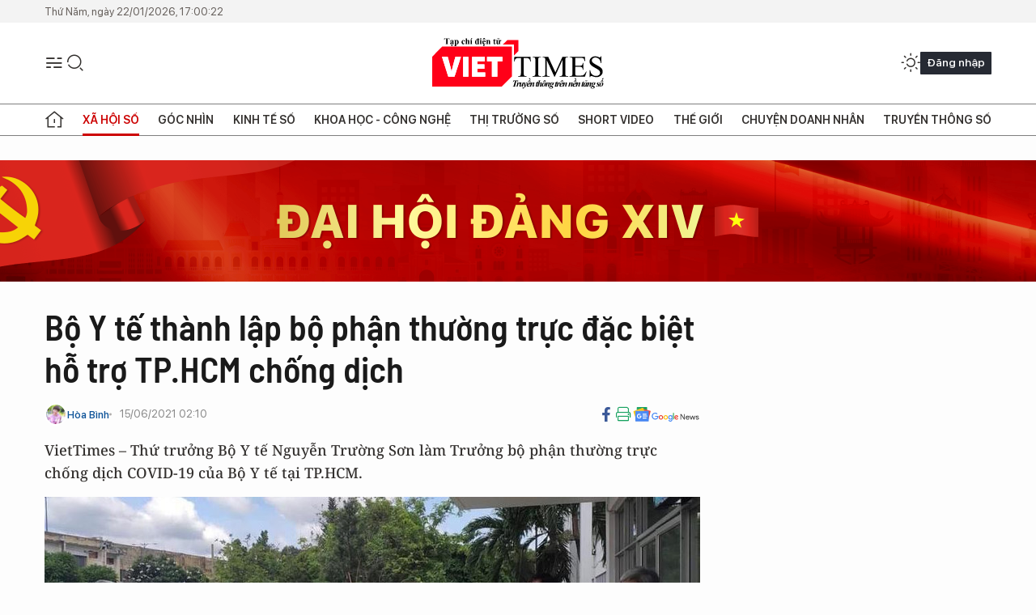

--- FILE ---
content_type: text/html;charset=utf-8
request_url: https://viettimes.vn/bo-y-te-thanh-lap-bo-phan-thuong-truc-dac-biet-ho-tro-tphcm-chong-dich-post146858.html
body_size: 27294
content:
<!DOCTYPE html> <html lang="vi"> <head> <title>Bộ Y tế thành lập bộ phận thường trực đặc biệt hỗ trợ TP.HCM chống dịch | TẠP CHÍ ĐIỆN TỬ VIETTIMES</title> <meta name="description" content="Thứ trưởng Bộ Y tế Nguyễn Trường Sơn làm Trưởng bộ phận thường trực chống dịch COVID-19 của Bộ Y tế tại TP. HCM. "/> <meta name="keywords" content="Bộ Y tế, bộ phận thường trực đặc biệt, hỗ trợ TP.HCM chống dịch, "/> <meta name="news_keywords" content="Bộ Y tế, bộ phận thường trực đặc biệt, hỗ trợ TP.HCM chống dịch, "/> <meta http-equiv="Content-Type" content="text/html; charset=utf-8" /> <meta http-equiv="X-UA-Compatible" content="IE=edge"/> <meta http-equiv="refresh" content="1800" /> <meta name="revisit-after" content="1 days" /> <meta name="viewport" content="width=device-width, initial-scale=1"> <meta http-equiv="content-language" content="vi" /> <meta name="format-detection" content="telephone=no"/> <meta name="format-detection" content="address=no"/> <meta name="apple-mobile-web-app-capable" content="yes"> <meta name="apple-mobile-web-app-status-bar-style" content="black"> <meta name="apple-mobile-web-app-title" content="TẠP CHÍ ĐIỆN TỬ VIETTIMES"/> <meta name="referrer" content="no-referrer-when-downgrade"/> <link rel="shortcut icon" href="https://cdn.viettimes.vn/assets/web/styles/img/favicon.ico" type="image/x-icon" /> <link rel="preconnect" href="https://cdn.viettimes.vn"/> <link rel="dns-prefetch" href="https://cdn.viettimes.vn"/> <link rel="dns-prefetch" href="//www.google-analytics.com" /> <link rel="dns-prefetch" href="//www.googletagmanager.com" /> <link rel="dns-prefetch" href="//stc.za.zaloapp.com" /> <link rel="dns-prefetch" href="//fonts.googleapis.com" /> <script> var cmsConfig = { domainDesktop: 'https://viettimes.vn', domainMobile: 'https://viettimes.vn', domainApi: 'https://api.viettimes.vn', domainStatic: 'https://cdn.viettimes.vn', domainLog: 'https://log.viettimes.vn', googleAnalytics: 'G-9VXR93J6QG', siteId: 0, pageType: 1, objectId: 146858, adsZone: 125, allowAds: true, adsLazy: true, antiAdblock: true, }; var USER_AGENT=window.navigator&&(window.navigator.userAgent||window.navigator.vendor)||window.opera||"",IS_MOBILE=/Android|webOS|iPhone|iPod|BlackBerry|Windows Phone|IEMobile|Mobile Safari|Opera Mini/i.test(USER_AGENT),IS_REDIRECT=!1;function setCookie(e,o,i){var n=new Date,i=(n.setTime(n.getTime()+24*i*60*60*1e3),"expires="+n.toUTCString());document.cookie=e+"="+o+"; "+i+";path=/;"}function getCookie(e){var o=document.cookie.indexOf(e+"="),i=o+e.length+1;return!o&&e!==document.cookie.substring(0,e.length)||-1===o?null:(-1===(e=document.cookie.indexOf(";",i))&&(e=document.cookie.length),unescape(document.cookie.substring(i,e)))}; </script> <script> if(USER_AGENT && USER_AGENT.indexOf("facebot") <= 0 && USER_AGENT.indexOf("facebookexternalhit") <= 0) { var query = ''; var hash = ''; if (window.location.search) query = window.location.search; if (window.location.hash) hash = window.location.hash; var canonicalUrl = 'https://viettimes.vn/bo-y-te-thanh-lap-bo-phan-thuong-truc-dac-biet-ho-tro-tphcm-chong-dich-post146858.html' + query + hash ; var curUrl = decodeURIComponent(window.location.href); if(!location.port && canonicalUrl.startsWith("http") && curUrl != canonicalUrl){ window.location.replace(canonicalUrl); } } </script> <meta name="author" content="TẠP CHÍ ĐIỆN TỬ VIETTIMES" /> <meta name="copyright" content="Copyright © 2026 by TẠP CHÍ ĐIỆN TỬ VIETTIMES" /> <meta name="RATING" content="GENERAL" /> <meta name="GENERATOR" content="TẠP CHÍ ĐIỆN TỬ VIETTIMES" /> <meta content="TẠP CHÍ ĐIỆN TỬ VIETTIMES" itemprop="sourceOrganization" name="source"/> <meta content="news" itemprop="genre" name="medium"/> <meta name="robots" content="noarchive, max-image-preview:large, index, follow" /> <meta name="GOOGLEBOT" content="noarchive, max-image-preview:large, index, follow" /> <link rel="canonical" href="https://viettimes.vn/bo-y-te-thanh-lap-bo-phan-thuong-truc-dac-biet-ho-tro-tphcm-chong-dich-post146858.html" /> <meta property="og:site_name" content="TẠP CHÍ ĐIỆN TỬ VIETTIMES"/> <meta property="og:rich_attachment" content="true"/> <meta property="og:type" content="article"/> <meta property="og:url" content="https://viettimes.vn/bo-y-te-thanh-lap-bo-phan-thuong-truc-dac-biet-ho-tro-tphcm-chong-dich-post146858.html"/> <meta property="og:image" content="https://cdn.viettimes.vn/images/[base64]/giam-doc-bv-benh-nhiet-doi-bs-nguyen-van-vinh-chau-bao-cao-voi-doan-bo-y-te-anh-khoi-nguyen-317.jpeg.webp"/> <meta property="og:image:width" content="1200"/> <meta property="og:image:height" content="630"/> <meta property="og:title" content="Bộ Y tế thành lập bộ phận thường trực đặc biệt hỗ trợ TP.HCM chống dịch "/> <meta property="og:description" content="VietTimes – Thứ trưởng Bộ Y tế Nguyễn Trường Sơn làm Trưởng bộ phận thường trực chống dịch COVID-19 của Bộ Y tế tại TP.HCM. "/> <meta name="twitter:card" value="summary"/> <meta name="twitter:url" content="https://viettimes.vn/bo-y-te-thanh-lap-bo-phan-thuong-truc-dac-biet-ho-tro-tphcm-chong-dich-post146858.html"/> <meta name="twitter:title" content="Bộ Y tế thành lập bộ phận thường trực đặc biệt hỗ trợ TP.HCM chống dịch "/> <meta name="twitter:description" content="VietTimes – Thứ trưởng Bộ Y tế Nguyễn Trường Sơn làm Trưởng bộ phận thường trực chống dịch COVID-19 của Bộ Y tế tại TP.HCM. "/> <meta name="twitter:image" content="https://cdn.viettimes.vn/images/[base64]/giam-doc-bv-benh-nhiet-doi-bs-nguyen-van-vinh-chau-bao-cao-voi-doan-bo-y-te-anh-khoi-nguyen-317.jpeg.webp"/> <meta name="twitter:site" content="@TẠP CHÍ ĐIỆN TỬ VIETTIMES"/> <meta name="twitter:creator" content="@TẠP CHÍ ĐIỆN TỬ VIETTIMES"/> <meta property="article:publisher" content="https://web.facebook.com/viettimes.vn" /> <meta property="article:tag" content="COVID-19,Dịch COVID-19 ở TP.HCM"/> <meta property="article:section" content="Y tế,Sức khỏe 24h,Xã hội số" /> <meta property="article:published_time" content="2021-06-15T09:10:58+0700"/> <meta property="article:modified_time" content="2021-06-15T09:15:05+0700"/> <script type="application/ld+json"> { "@context": "http://schema.org", "@type": "Organization", "name": "TẠP CHÍ ĐIỆN TỬ VIETTIMES", "url": "https://viettimes.vn", "logo": "https://cdn.viettimes.vn/assets/web/styles/img/logo.png", "foundingDate": "2016", "founders": [ { "@type": "Person", "name": "Cơ quan của Hội Truyền thông số Việt Nam" } ], "address": [ { "@type": "PostalAddress", "streetAddress": "Hà Nội", "addressLocality": "Hà Nội City", "addressRegion": "Northeast", "postalCode": "100000", "addressCountry": "VNM" } ], "contactPoint": [ { "@type": "ContactPoint", "telephone": "+84-862-774-832", "contactType": "customer service" }, { "@type": "ContactPoint", "telephone": "+84-932-288-166", "contactType": "customer service" } ], "sameAs": [ "https://www.youtube.com/@TapchiVietTimes", "https://web.facebook.com/viettimes.vn/", "https://www.tiktok.com/@viettimes.vn?lang=vi-VN" ] } </script> <script type="application/ld+json"> { "@context" : "https://schema.org", "@type" : "WebSite", "name": "TẠP CHÍ ĐIỆN TỬ VIETTIMES", "url": "https://viettimes.vn", "alternateName" : "Tạp chí điện tử Viettimes, Cơ quan của Hội Truyền thông số Việt Nam", "potentialAction": { "@type": "SearchAction", "target": { "@type": "EntryPoint", "urlTemplate": "https:\/\/viettimes.vn/search/?q={search_term_string}" }, "query-input": "required name=search_term_string" } } </script> <script type="application/ld+json"> { "@context":"http://schema.org", "@type":"BreadcrumbList", "itemListElement":[ { "@type":"ListItem", "position":1, "item":{ "@id":"https://viettimes.vn/y-te-cong-dong/", "name":"Sức khỏe 24h" } } ] } </script> <script type="application/ld+json"> { "@context": "http://schema.org", "@type": "NewsArticle", "mainEntityOfPage":{ "@type":"WebPage", "@id":"https://viettimes.vn/bo-y-te-thanh-lap-bo-phan-thuong-truc-dac-biet-ho-tro-tphcm-chong-dich-post146858.html" }, "headline": "Bộ Y tế thành lập bộ phận thường trực đặc biệt hỗ trợ TP.HCM chống dịch", "description": "VietTimes – Thứ trưởng Bộ Y tế Nguyễn Trường Sơn làm Trưởng bộ phận thường trực chống dịch COVID-19 của Bộ Y tế tại TP.HCM.", "image": { "@type": "ImageObject", "url": "https://cdn.viettimes.vn/images/[base64]/giam-doc-bv-benh-nhiet-doi-bs-nguyen-van-vinh-chau-bao-cao-voi-doan-bo-y-te-anh-khoi-nguyen-317.jpeg.webp", "width" : 1200, "height" : 675 }, "datePublished": "2021-06-15T09:10:58+0700", "dateModified": "2021-06-15T09:15:05+0700", "author": { "@type": "Person", "name": "Hòa Bình" }, "publisher": { "@type": "Organization", "name": "TẠP CHÍ ĐIỆN TỬ VIETTIMES", "logo": { "@type": "ImageObject", "url": "https:\/\/cdn.viettimes.vn/assets/web/styles/img/logo.png" } } } </script> <link rel="preload" href="https://cdn.viettimes.vn/assets/web/styles/fonts/audio/icomoon.woff" as="font" type="font/woff" crossorigin=""> <link rel="preload" href="https://cdn.viettimes.vn/assets/web/styles/fonts/icomoon/icomoon-12-12-25.woff" as="font" type="font/woff" crossorigin=""> <link rel="preload" href="https://cdn.viettimes.vn/assets/web/styles/fonts/SFProDisplay/SFProDisplay-BlackItalic.woff2" as="font" type="font/woff2" crossorigin=""> <link rel="preload" href="https://cdn.viettimes.vn/assets/web/styles/fonts/SFProDisplay/SFProDisplay-Bold.woff2" as="font" type="font/woff2" crossorigin=""> <link rel="preload" href="https://cdn.viettimes.vn/assets/web/styles/fonts/SFProDisplay/SFProDisplay-Semibold.woff2" as="font" type="font/woff2" crossorigin=""> <link rel="preload" href="https://cdn.viettimes.vn/assets/web/styles/fonts/SFProDisplay/SFProDisplay-Medium.woff2" as="font" type="font/woff2" crossorigin=""> <link rel="preload" href="https://cdn.viettimes.vn/assets/web/styles/fonts/SFProDisplay/SFProDisplay-Regular.woff2" as="font" type="font/woff2" crossorigin=""> <link rel="preload" href="https://cdn.viettimes.vn/assets/web/styles/fonts/BSC/BarlowSemiCondensed-Bold.woff2" as="font" type="font/woff2" crossorigin=""> <link rel="preload" href="https://cdn.viettimes.vn/assets/web/styles/fonts/BSC/BarlowSemiCondensed-SemiBold.woff2" as="font" type="font/woff2" crossorigin=""> <link rel="preload" href="https://cdn.viettimes.vn/assets/web/styles/fonts/NotoSerif/NotoSerif-Bold.woff2" as="font" type="font/woff2" crossorigin=""> <link rel="preload" href="https://cdn.viettimes.vn/assets/web/styles/fonts/NotoSerif/NotoSerif-Medium.woff2" as="font" type="font/woff2" crossorigin=""> <link rel="preload" href="https://cdn.viettimes.vn/assets/web/styles/fonts/NotoSerif/NotoSerif-Regular.woff2" as="font" type="font/woff2" crossorigin=""> <link rel="preload" href="https://cdn.viettimes.vn/assets/web/styles/fonts/PoppinsZ/PoppinsZ-SemiBold.woff2" as="font" type="font/woff2" crossorigin=""> <link rel="preload" href="https://cdn.viettimes.vn/assets/web/styles/fonts/PoppinsZ/PoppinsZ-Medium.woff2" as="font" type="font/woff2" crossorigin=""> <link rel="preload" href="https://cdn.viettimes.vn/assets/web/styles/fonts/PoppinsZ/PoppinsZ-Regular.woff2" as="font" type="font/woff2" crossorigin=""> <link rel="preload" href="https://cdn.viettimes.vn/assets/web/styles/css/main.min-1.0.32.css" as="style"> <link rel="preload" href="https://cdn.viettimes.vn/assets/web/js/main.min-1.0.31.js" as="script"> <link rel="preload" href="https://cdn.viettimes.vn/assets/web/js/detail.min-1.0.14.js" as="script"> <link id="cms-style" rel="stylesheet" href="https://cdn.viettimes.vn/assets/web/styles/css/main.min-1.0.32.css"> <script type="text/javascript"> var _metaOgUrl = 'https://viettimes.vn/bo-y-te-thanh-lap-bo-phan-thuong-truc-dac-biet-ho-tro-tphcm-chong-dich-post146858.html'; var page_title = document.title; var tracked_url = window.location.pathname + window.location.search + window.location.hash; var cate_path = 'y-te-cong-dong'; if (cate_path.length > 0) { tracked_url = "/" + cate_path + tracked_url; } </script> <script async="" src="https://www.googletagmanager.com/gtag/js?id=G-9VXR93J6QG"></script> <script> if(!IS_REDIRECT){ window.dataLayer = window.dataLayer || []; function gtag(){dataLayer.push(arguments);} gtag('js', new Date()); gtag('config', 'G-9VXR93J6QG', {page_path: tracked_url}); } </script> </head> <body class="detail-normal"> <div id="sdaWeb_SdaMasthead" class="rennab banner-top" data-platform="1" data-position="Web_SdaMasthead" style="display:none"> </div> <header class="site-header"> <div class="top-header"> <time class="time" id="today"></time> </div> <div class="grid"> <div class="menu-search"> <i class="ic-menu"></i> <div class="search"> <i class="ic-search"></i> <div class="search-form"> <div class="advance-search"> <input type="text" class="txtsearch" placeholder="Nhập từ khóa cần tìm"> <select id="dlMode" class="select-mode"> <option value="4" selected="">Tìm theo tiêu đề</option> <option value="5">Bài viết</option> <option value="2">Tác giả</option> </select> </div> <button type="button" class="btn btn_search" aria-label="Tìm kiếm"> <i class="ic-search"></i>Tìm kiếm </button> </div> </div> </div> <a class="logo" href="https://viettimes.vn" title="TẠP CHÍ ĐIỆN TỬ VIETTIMES">TẠP CHÍ ĐIỆN TỬ VIETTIMES</a> <div class="hdr-action"> <a href="javascript:void(0);" class="notification" title="Nhận thông báo"> <i class="ic-notification"></i> </a> <a href="javascript:void(0);" class="dark-mode" title="Chế độ tối"> <i class="ic-sun"></i> <i class="ic-moon"></i> </a> <div class="wrap-user user-profile"></div> </div> </div> <ul class="menu"> <li class="main"> <a href="/" class="menu-heading" title="Trang chủ"><i class="ic-home"></i></a> </li> <li class="main" data-id="175"> <a class="menu-heading active" href="https://viettimes.vn/xa-hoi-so/" title="Xã hội số">Xã hội số</a> <div class="cate-news loading" data-zone="175"></div> </li> <li class="main" data-id="115"> <a class="menu-heading" href="https://viettimes.vn/goc-nhin-truyen-thong/" title="Góc nhìn">Góc nhìn</a> <div class="cate-news loading" data-zone="115"></div> </li> <li class="main" data-id="3"> <a class="menu-heading" href="https://viettimes.vn/kinh-te-so/" title="Kinh tế số">Kinh tế số</a> <div class="cate-news loading" data-zone="3"></div> </li> <li class="main" data-id="109"> <a class="menu-heading" href="https://viettimes.vn/khoa-hoc-cong-nghe/" title="Khoa học - Công nghệ ">Khoa học - Công nghệ </a> <div class="cate-news loading" data-zone="109"></div> </li> <li class="main" data-id="189"> <a class="menu-heading" href="https://viettimes.vn/thi-truong-so/" title="Thị trường số">Thị trường số</a> <div class="cate-news loading" data-zone="189"></div> </li> <li class="main" data-id="195"> <a class="menu-heading" href="https://viettimes.vn/short/" title="Short Video">Short Video</a> <div class="cate-news loading" data-zone="195"></div> </li> <li class="main" data-id="121"> <a class="menu-heading" href="https://viettimes.vn/the-gioi/" title="Thế giới">Thế giới</a> <div class="cate-news loading" data-zone="121"></div> </li> <li class="main" data-id="38"> <a class="menu-heading" href="https://viettimes.vn/doanh-nghiep-doanh-nhan/" title="Chuyện doanh nhân ">Chuyện doanh nhân </a> <div class="cate-news loading" data-zone="38"></div> </li> <li class="main" data-id="116"> <a class="menu-heading" href="https://viettimes.vn/vdca/" title="Truyền thông số">Truyền thông số</a> <div class="cate-news loading" data-zone="116"></div> </li> </ul> </header> <div class="big-menu-vertical"> <div class="hdr-action"> <i class="ic-close">close</i> <a href="#" class="notification"> <i class="ic-notification"></i> </a> <a href="#" class="dark-mode hidden"> <i class="ic-sun"></i> <i class="ic-moon"></i> </a> <a href="#" class="btn-modal" data-target="loginModal"> Đăng nhập </a> </div> <ul class="menu"> <li class="main"> <a href="/" class="menu-heading" title="Trang chủ"><i class="ic-home"></i>Trang chủ</a> </li> <li class="main"> <a class="menu-heading active" href="https://viettimes.vn/xa-hoi-so/" title="Xã hội số">Xã hội số</a> <i class="ic-chevron-down"></i> <ul class="sub-menu"> <li class="main"> <a href="https://viettimes.vn/xa-hoi-su-kien/" title="Xã hội">Xã hội</a> </li> <li class="main"> <a href="https://viettimes.vn/phap-luat/" title="Pháp luật">Pháp luật</a> </li> <li class="main"> <a href="https://viettimes.vn/xa-hoi/y-te/" title="Y tế">Y tế</a> </li> </ul> </li> <li class="main"> <a class="menu-heading" href="https://viettimes.vn/goc-nhin-truyen-thong/" title="Góc nhìn">Góc nhìn</a> </li> <li class="main"> <a class="menu-heading" href="https://viettimes.vn/kinh-te-so/" title="Kinh tế số">Kinh tế số</a> <i class="ic-chevron-down"></i> <ul class="sub-menu"> <li class="main"> <a href="https://viettimes.vn/bat-dong-san/" title="Bất động sản">Bất động sản</a> </li> <li class="main"> <a href="https://viettimes.vn/kinh-te-du-lieu/du-lieu/" title="Dữ liệu">Dữ liệu</a> </li> <li class="main"> <a href="https://viettimes.vn/kinh-te-du-lieu/quan-tri/" title="Kinh Doanh">Kinh Doanh</a> </li> <li class="main"> <a href="https://viettimes.vn/chung-khoan/" title="Chứng khoán">Chứng khoán</a> </li> </ul> </li> <li class="main"> <a class="menu-heading" href="https://viettimes.vn/khoa-hoc-cong-nghe/" title="Khoa học - Công nghệ ">Khoa học - Công nghệ </a> <i class="ic-chevron-down"></i> <ul class="sub-menu"> <li class="main"> <a href="https://viettimes.vn/ai/" title="AI">AI</a> </li> <li class="main"> <a href="https://viettimes.vn/cong-nghe/chuyen-doi-so/" title="Chuyển đổi số">Chuyển đổi số</a> </li> <li class="main"> <a href="https://viettimes.vn/ha-tang-so/" title="Hạ tầng số">Hạ tầng số</a> </li> </ul> </li> <li class="main"> <a class="menu-heading" href="https://viettimes.vn/thi-truong-so/" title="Thị trường số">Thị trường số</a> <i class="ic-chevron-down"></i> <ul class="sub-menu"> <li class="main"> <a href="https://viettimes.vn/oto-xe-may/" title="Xe">Xe</a> </li> <li class="main"> <a href="https://viettimes.vn/san-pham-dich-vu/" title="Sản phẩm dịch vụ">Sản phẩm dịch vụ</a> </li> <li class="main"> <a href="https://viettimes.vn/tu-van-tieu-dung/" title="Tư vấn tiêu dùng">Tư vấn tiêu dùng</a> </li> </ul> </li> <li class="main"> <a class="menu-heading" href="https://viettimes.vn/the-gioi/" title="Thế giới">Thế giới</a> <i class="ic-chevron-down"></i> <ul class="sub-menu"> <li class="main"> <a href="https://viettimes.vn/chuyen-la/" title="Chuyện lạ">Chuyện lạ</a> </li> <li class="main"> <a href="https://viettimes.vn/the-gioi/phan-tich/" title="Phân tích">Phân tích</a> </li> <li class="main"> <a href="https://viettimes.vn/cong-nghe-moi/" title="Công nghệ mới">Công nghệ mới</a> </li> </ul> </li> <li class="main"> <a class="menu-heading" href="https://viettimes.vn/doanh-nghiep-doanh-nhan/" title="Chuyện doanh nhân ">Chuyện doanh nhân </a> </li> <li class="main"> <a class="menu-heading" href="https://viettimes.vn/vdca/" title="Truyền thông số">Truyền thông số</a> </li> <li class="main"> <a class="menu-heading" href="https://viettimes.vn/multimedia/" title="Viettimes Media">Viettimes Media</a> <i class="ic-chevron-down"></i> <ul class="sub-menu"> <li class="main"> <a href="https://viettimes.vn/anh/" title="Ảnh">Ảnh</a> </li> <li class="main"> <a href="https://viettimes.vn/video/" title="Video">Video</a> </li> <li class="main"> <a href="https://viettimes.vn/short/" title="Short Video">Short Video</a> </li> <li class="main"> <a href="https://viettimes.vn/emagazine/" title="Emagazine">Emagazine</a> </li> <li class="main"> <a href="https://viettimes.vn/infographic/" title="Infographic">Infographic</a> </li> </ul> </li> </ul> </div> <div class="site-body"> <div id="sdaWeb_SdaAfterMenu" class="rennab " data-platform="1" data-position="Web_SdaAfterMenu" style="display:none"> </div> <div class="container"> <div id="sdaWeb_SdaTop" class="rennab " data-platform="1" data-position="Web_SdaTop" style="display:none"> </div> <div class="col"> <div class="main-col"> <div class="article"> <div class="article__header"> <h1 class="article__title cms-title "> Bộ Y tế thành lập bộ phận thường trực đặc biệt hỗ trợ TP.HCM chống dịch </h1> <div class="article__meta"> <div class="wrap-meta"> <div class="author"> <div class="wrap-avatar"> <img src="https://cdn.viettimes.vn/images/8a29cfc3e25661c5aaaacfdc147813f8e42fccc3feec22d21205575f7b6b69bcdcc9355c2ccac0ec91d7936540ab3b62e1793dfa96e9c2478b72081422473ab94754480edeb18b1500cbe3e2aab732fa/hoa_binh_22513783_2342019.jpg" alt="Hòa Bình"> </div> <div class="author-info"> <a class="name" href="https://viettimes.vn/tac-gia/hoa-binh-25.html" title="Hòa Bình">Hòa Bình</a> </div> </div> <time class="time" datetime="2021-06-15T09:10:58+0700" data-time="1623723058" data-friendly="false">15/06/2021 09:10</time> <meta class="cms-date" itemprop="datePublished" content="2021-06-15T09:10:58+0700"> </div> <div class="social article__social"> <a href="javascript:void(0);" class="item" data-href="https://viettimes.vn/bo-y-te-thanh-lap-bo-phan-thuong-truc-dac-biet-ho-tro-tphcm-chong-dich-post146858.html" data-rel="facebook" title="Facebook"> <i class="ic-facebook"></i> </a> <a href="javascript:void(0);" class="sendprint" title="In bài viết"><i class="ic-print"></i></a> <a href="https://news.google.com/publications/CAAiEE6ezvPKAM1ok3I5MxAd5DYqFAgKIhBOns7zygDNaJNyOTMQHeQ2?hl=vi" target="_blank" title="Google News"> <i class="ic-gg-news"> </i> </a> </div> </div> <div class="article__sapo cms-desc"> VietTimes – Thứ trưởng Bộ Y tế Nguyễn Trường Sơn làm Trưởng bộ phận thường trực chống dịch COVID-19 của Bộ Y tế tại TP.HCM. </div> <div id="sdaWeb_SdaArticleAfterSapo" class="rennab " data-platform="1" data-position="Web_SdaArticleAfterSapo" style="display:none"> </div> <figure class="article__avatar "> <img class="cms-photo" src="https://cdn.viettimes.vn/images/[base64]/giam-doc-bv-benh-nhiet-doi-bs-nguyen-van-vinh-chau-bao-cao-voi-doan-bo-y-te-anh-khoi-nguyen-317.jpeg" alt="Giám đốc BV Bệnh Nhiệt đới - BS Nguyễn Văn Vĩnh Châu báo cáo với đoàn Bộ Y tế, do Thứ trưởng Nguyễn Trường Sơn dẫn đầu - Ảnh Khôi Nguyễn" cms-photo-caption="Giám đốc BV Bệnh Nhiệt đới - BS Nguyễn Văn Vĩnh Châu báo cáo với đoàn Bộ Y tế, do Thứ trưởng Nguyễn Trường Sơn dẫn đầu - Ảnh Khôi Nguyễn"/> <figcaption>Giám đốc BV Bệnh Nhiệt đới - BS Nguyễn Văn Vĩnh Châu báo cáo với đoàn Bộ Y tế, do Thứ trưởng Nguyễn Trường Sơn dẫn đầu - Ảnh Khôi Nguyễn</figcaption> </figure> <div id="sdaWeb_SdaArticleAfterAvatar" class="rennab " data-platform="1" data-position="Web_SdaArticleAfterAvatar" style="display:none"> </div> </div> <div class="article__social features"> <a href="javascript:void(0);" class="item fb" data-href="https://viettimes.vn/bo-y-te-thanh-lap-bo-phan-thuong-truc-dac-biet-ho-tro-tphcm-chong-dich-post146858.html" data-rel="facebook" title="Facebook"> <i class="ic-facebook"></i> </a> <a href="javascript:void(0);" class="print sendprint" title="In bài viết"><i class="ic-print"></i></a> <a href="javascript:void(0);" class="mail sendmail" data-href="https://viettimes.vn/bo-y-te-thanh-lap-bo-phan-thuong-truc-dac-biet-ho-tro-tphcm-chong-dich-post146858.html" data-rel="Gửi mail"> <i class="ic-mail"></i> </a> <a href="javascript:void(0);" class="item link" data-href="https://viettimes.vn/bo-y-te-thanh-lap-bo-phan-thuong-truc-dac-biet-ho-tro-tphcm-chong-dich-post146858.html" data-rel="copy"> <i class="ic-link"></i> </a> <a href="javascript:void(0);" onclick="ME.sendBookmark(this,146858);" class="bookmark btnBookmark hidden" title="Lưu tin" data-type="1" data-id="146858"> <i class="ic-bookmark"></i>Lưu tin </a> </div> <div class="article__body zce-content-body cms-body" itemprop="articleBody"> <p>Bộ trưởng Bộ Y tế Nguyễn Thanh Long đã ký quyết định số 2910/QĐ- BYT Thành lập Bộ phận thường trực đặc biệt của Bộ Y tế để hỗ trợ chống dịch COVID-19 (lần 2) tại TPHCM do Thứ trưởng Nguyễn Trường Sơn làm Trưởng bộ phận.</p>
<p>Phó trưởng bộ phận gồm ông Nguyễn Tri Thức, Giám đốc Bệnh viện Chợ Rẫy, chịu trách nhiệm công tác điều trị; ông Phan Trọng Lân, Viện trưởng Viện Pasteur TP.HCM, chịu trách nhiệm công tác điều tra, giám sát dịch và công tác xét nghiệm; ông Đặng Văn Chính, Viện trưởng Viện Y tế công cộng TP.HCM, chịu trách nhiệm về công tác cách ly y tế và xử lý môi trường.</p>
<p>Bộ phận thường trực có 6 thành viên. Theo quyết định của Bộ Y tế, Bộ phận thường trực đặc biệt có nhiệm vụ chung hỗ trợ các hoạt động chuyên môn kỹ thuật trong việc giám sát, đáp ứng chống dịch; điều trị bệnh nhân; xét nghiệm; tổ chức cách ly; công tác truyền thông trên địa bàn TP.HCM, các địa phương lân cận có liên quan.</p>
<p>Kiểm tra, hỗ trợ địa phương trong việc tổ chức triển khai các hoạt động phòng, chống dịch COVID-19 theo chỉ đạo của Ban Bí thư, Chính phủ, Thủ tướng Chính phủ, Ban Chỉ đạo Quốc gia và các chỉ đạo, hướng dẫn chuyên môn của Bộ Y tế.</p>
<div class="sda_middle"> <div id="sdaWeb_SdaArticleMiddle" class="rennab fyi" data-platform="1" data-position="Web_SdaArticleMiddle"> </div>
</div>
<table class="picture" align="center"> <tbody> <tr> <td class="pic"><img data-image-id="367368" src="[data-uri]" data-width="959" data-height="720" class="lazyload cms-photo" data-large-src="https://cdn.viettimes.vn/images/[base64]/vt-bv-benh-nhiet-doi-tphcm-bao-cao-tinh-hinh-dich-benh-voi-doan-cong-tac-bo-y-te-anh-khoi-nguyen-2368.jpeg" data-src="https://cdn.viettimes.vn/images/[base64]/vt-bv-benh-nhiet-doi-tphcm-bao-cao-tinh-hinh-dich-benh-voi-doan-cong-tac-bo-y-te-anh-khoi-nguyen-2368.jpeg" alt="Thứ trưởng Nguyễn Trường Sơn đến kiểm tra tình hình dịch bệnh tại BV Bệnh Nhiệt đới TP.HCM - Ảnh Khôi Nguyễn" title="Thứ trưởng Nguyễn Trường Sơn đến kiểm tra tình hình dịch bệnh tại BV Bệnh Nhiệt đới TP.HCM - Ảnh Khôi Nguyễn" width="810" height="608"></td> </tr> <tr> <td class="caption">Thứ trưởng Nguyễn Trường Sơn đến kiểm tra tình hình dịch bệnh tại BV Bệnh Nhiệt đới TP.HCM - Ảnh Khôi Nguyễn</td> </tr> </tbody>
</table>
<p>Trưởng Bộ phận tham gia các cuộc họp Ban Chỉ đạo phòng, chống dịch COVID-19 của TPHCM.</p>
<p>Về hoạt động điều tra, giám sát dịch: Hỗ trợ, hướng dẫn việc tổ chức triển khai các hoạt động giám sát, quản lý số liệu, truy vết, khoanh vùng ổ dịch, xử lý ổ dịch tại cộng đồng.</p>
<p>Về công tác xét nghiệm: Hỗ trợ, hướng dẫn địa phương việc tổ chức triển khai các hoạt động lấy mẫu; hướng dẫn thực hiện xét nghiệm và áp dụng các loại xét nghiệm, sinh phẩm xét nghiệm phù hợp; hướng dẫn đảm bảo an toàn sinh học và quản lý số liệu xét nghiệm. Điều phối các đơn vị xét nghiệm có liên quan đảm bảo có kết quả nhanh, chính xác.</p>
<div class="sda_middle"> <div id="sdaWeb_SdaArticleMiddle1" class="rennab fyi" data-platform="1" data-position="Web_SdaArticleMiddle1"> </div>
</div>
<p>Về tổ chức thực hiện cách ly, xử lý môi trường y tế: Hỗ trợ, hướng dẫn việc tổ chức thực hiện các hoạt động cách ly; phòng chống lây nhiễm trong các cơ sở cách ly; xử lý môi trường trong khu cách ly; phòng chống dịch, xử lý dịch trong khu cách ly, khu công nghiệp, công sở, trường học, khu vực công cộng.</p>
<p>Về công tác điều trị: Hỗ trợ, hướng dẫn địa phương thành lập các bệnh viện dã chiến; công tác điều trị, cấp cứu bệnh nhân; tổ chức khám, sàng lọc, phân loại, thu dung bệnh nhân; triển khai các biện pháp phòng chống nhiễm khuẩn, xử lý ổ dịch trong các cơ sở điều trị; kiểm tra, giám sát việc thực hiện công tác khám chữa bệnh và phòng chống lây nhiễm tại các cơ sở y tế.</p>
<div class="article-relate" data-source="related-news"> <article class="story"> <figure class="story__thumb"> <a class="cms-link" href="https://viettimes.vn/giam-doc-cdc-tphcm-khang-dinh-van-nen-tiem-vaccin-covid-19-vi-neu-mac-se-nhe-post146846.html" title="Giám đốc CDC TP.HCM khẳng định: Vẫn nên tiêm vaccin COVID-19 vì nếu mắc sẽ nhẹ "> <img class="lazyload" src="[data-uri]" data-src="https://cdn.viettimes.vn/images/[base64]/giam-doc-trung-tam-kiem-soat-benh-tat-tp-nguyen-tri-dung-cho-biet-se-giam-sat-chat-hon-cac-truong-hop-cach-ly-tai-nha-anh-huyen-mai-9461.jpeg.webp" alt="Giám đốc Trung tâm Kiểm soát bệnh tật TP.HCM - BS Nguyễn Trí Dũng cho biết vaccine là vũ khí hữu hiệu chặn đứng sự lây lan COVID-19. Ảnh- Huyền Mai"> <noscript> <img src="https://cdn.viettimes.vn/images/[base64]/giam-doc-trung-tam-kiem-soat-benh-tat-tp-nguyen-tri-dung-cho-biet-se-giam-sat-chat-hon-cac-truong-hop-cach-ly-tai-nha-anh-huyen-mai-9461.jpeg.webp" alt="Giám đốc Trung tâm Kiểm soát bệnh tật TP.HCM - BS Nguyễn Trí Dũng cho biết vaccine là vũ khí hữu hiệu chặn đứng sự lây lan COVID-19. Ảnh- Huyền Mai" class="image-fallback"> </noscript></a> </figure> <h2 class="story__heading" data-tracking="146846"><a class="cms-link " href="https://viettimes.vn/giam-doc-cdc-tphcm-khang-dinh-van-nen-tiem-vaccin-covid-19-vi-neu-mac-se-nhe-post146846.html" title="Giám đốc CDC TP.HCM khẳng định: Vẫn nên tiêm vaccin COVID-19 vì nếu mắc sẽ nhẹ "> Giám đốc CDC TP.HCM khẳng định: Vẫn nên tiêm vaccin COVID-19 vì nếu mắc sẽ nhẹ </a></h2> </article>
</div>
<div class="article-relate" data-source="related-news"> <article class="story"> <figure class="story__thumb"> <a class="cms-link" href="https://viettimes.vn/64-nhan-vien-y-te-mac-covid-19-tphcm-tang-cuong-cac-bien-phap-bao-ve-benh-vien-post146842.html" title="64 nhân viên y tế mắc COVID-19, TP.HCM tăng cường các biện pháp bảo vệ bệnh viện"> <img class="lazyload" src="[data-uri]" data-src="https://cdn.viettimes.vn/images/[base64]/lay-mau-xet-nghiem-trong-vung-phong-toa-vi-bn-covid-19-6094-9325.jpeg.webp" alt="Lấy mẫu xét nghiệm trong vùng phong toả vì BN COVID-19 - Ảnh: HCDC"> <noscript> <img src="https://cdn.viettimes.vn/images/[base64]/lay-mau-xet-nghiem-trong-vung-phong-toa-vi-bn-covid-19-6094-9325.jpeg.webp" alt="Lấy mẫu xét nghiệm trong vùng phong toả vì BN COVID-19 - Ảnh: HCDC" class="image-fallback"> </noscript></a> </figure> <h2 class="story__heading" data-tracking="146842"><a class="cms-link " href="https://viettimes.vn/64-nhan-vien-y-te-mac-covid-19-tphcm-tang-cuong-cac-bien-phap-bao-ve-benh-vien-post146842.html" title="64 nhân viên y tế mắc COVID-19, TP.HCM tăng cường các biện pháp bảo vệ bệnh viện"> 64 nhân viên y tế mắc COVID-19, TP.HCM tăng cường các biện pháp bảo vệ bệnh viện </a></h2> </article>
</div>
<div class="sda_middle"> <div id="sdaWeb_SdaArticleMiddle2" class="rennab fyi" data-platform="1" data-position="Web_SdaArticleMiddle2"> </div>
</div>
<div class="article-relate" data-source="related-news"> <article class="story"> <figure class="story__thumb"> <a class="cms-link" href="https://viettimes.vn/821-ca-benh-trong-cong-dong-tphcm-tiep-tuc-gian-cach-theo-chi-thi-15-de-chong-dich-post146822.html" title="821 ca bệnh trong cộng đồng, TP.HCM tiếp tục giãn cách theo Chỉ thị 15 để chống dịch"> <img class="lazyload" src="[data-uri]" data-src="https://cdn.viettimes.vn/images/d5aff7871d196fcf488487b88a17790e61ae2e324528879cdb9b46b8b414082f2a06e925b2575fa4357aa3c9cf3fe0162a7bf08e5b8ef08215ddcb964b0ca13422c26a8c201e0bba85032a416657ce78804125daa8b2f6e014eefa3fb0a4238d/ong-nguyen-tan-binh-gd-so-y-te-tp-3568.jpeg.webp" alt="Ông Nguyễn Tấn Bỉnh - GĐ Sở Y tế TP.HCM (Ảnh: TTBC) "> <noscript> <img src="https://cdn.viettimes.vn/images/d5aff7871d196fcf488487b88a17790e61ae2e324528879cdb9b46b8b414082f2a06e925b2575fa4357aa3c9cf3fe0162a7bf08e5b8ef08215ddcb964b0ca13422c26a8c201e0bba85032a416657ce78804125daa8b2f6e014eefa3fb0a4238d/ong-nguyen-tan-binh-gd-so-y-te-tp-3568.jpeg.webp" alt="Ông Nguyễn Tấn Bỉnh - GĐ Sở Y tế TP.HCM (Ảnh: TTBC) " class="image-fallback"> </noscript></a> </figure> <h2 class="story__heading" data-tracking="146822"><a class="cms-link " href="https://viettimes.vn/821-ca-benh-trong-cong-dong-tphcm-tiep-tuc-gian-cach-theo-chi-thi-15-de-chong-dich-post146822.html" title="821 ca bệnh trong cộng đồng, TP.HCM tiếp tục giãn cách theo Chỉ thị 15 để chống dịch"> 821 ca bệnh trong cộng đồng, TP.HCM tiếp tục giãn cách theo Chỉ thị 15 để chống dịch </a></h2> </article>
</div> <div id="sdaWeb_SdaArticleAfterBody" class="rennab " data-platform="1" data-position="Web_SdaArticleAfterBody" style="display:none"> </div> <div class="related-news"> <h3 class="box-heading"> <span class="title">Tin liên quan</span> </h3> <div class="box-content" data-source="related-news"> <article class="story"> <h2 class="story__heading" data-tracking="146846"> <a class="cms-link " href="https://viettimes.vn/giam-doc-cdc-tphcm-khang-dinh-van-nen-tiem-vaccin-covid-19-vi-neu-mac-se-nhe-post146846.html" title="Giám đốc CDC TP.HCM khẳng định: Vẫn nên tiêm vaccin COVID-19 vì nếu mắc sẽ nhẹ "> Giám đốc CDC TP.HCM khẳng định: Vẫn nên tiêm vaccin COVID-19 vì nếu mắc sẽ nhẹ </a> </h2> </article> <article class="story"> <h2 class="story__heading" data-tracking="146829"> <a class="cms-link " href="https://viettimes.vn/thach-thuc-tphcm-bien-phap-nao-de-cham-dut-dot-lay-nhiem-cong-dong-post146829.html" title="Thách thức TP.HCM: Biện pháp nào để chấm dứt đợt lây nhiễm cộng đồng?"> Thách thức TP.HCM: Biện pháp nào để chấm dứt đợt lây nhiễm cộng đồng? </a> </h2> </article> <article class="story"> <h2 class="story__heading" data-tracking="146822"> <a class="cms-link " href="https://viettimes.vn/821-ca-benh-trong-cong-dong-tphcm-tiep-tuc-gian-cach-theo-chi-thi-15-de-chong-dich-post146822.html" title="821 ca bệnh trong cộng đồng, TP.HCM tiếp tục giãn cách theo Chỉ thị 15 để chống dịch"> 821 ca bệnh trong cộng đồng, TP.HCM tiếp tục giãn cách theo Chỉ thị 15 để chống dịch </a> </h2> </article> </div> </div> <div id="sdaMobile_SdaArticleAfterRelated" class="rennab " data-platform="1" data-position="Mobile_SdaArticleAfterRelated" style="display:none"> </div> <div class="article__tag"> <h3 class="box-heading"> <span class="title">Từ khóa: </span> </h3> <div class="box-content"> <a href="https://viettimes.vn/tu-khoa/covid-19-tag140850.html" title="COVID-19">#COVID-19</a> <a href="https://viettimes.vn/tu-khoa/dich-covid-19-o-tphcm-tag138226.html" title="Dịch COVID-19 ở TP.HCM">#Dịch COVID-19 ở TP.HCM</a> </div> </div> <div id="sdaWeb_SdaArticleAfterTag" class="rennab " data-platform="1" data-position="Web_SdaArticleAfterTag" style="display:none"> </div> <div class="article__meta"> <div class="fb-like" data-href="https://viettimes.vn/bo-y-te-thanh-lap-bo-phan-thuong-truc-dac-biet-ho-tro-tphcm-chong-dich-post146858.html" data-width="" data-layout="button_count" data-action="like" data-size="small" data-share="true"></div> <a href="javascript:void(0);" onclick="ME.sendBookmark(this,146858);" class="bookmark btnBookmark hidden" title="Lưu tin" data-type="1" data-id="146858"> <i class="ic-bookmark"></i>Lưu tin </a> </div> <div class="wrap-comment" id="comment146858" data-id="146858" data-type="20"></div> <div id="sdaWeb_SdaArticleAfterComment" class="rennab " data-platform="1" data-position="Web_SdaArticleAfterComment" style="display:none"> </div> </div> </div> </div> <div class="sub-col"> <div id="sidebar-top-1"> <div class="hot-news"> <h3 class="box-heading"> <span class="title">Đọc nhiều</span> </h3> <div class="box-content" data-source="mostread-news"> <article class="story"> <figure class="story__thumb"> <a class="cms-link" href="https://viettimes.vn/vi-sao-he-thong-phong-khong-s-300-cua-venezuela-ngat-ket-noi-voi-radar-trong-vu-dot-kich-cua-my-post193804.html" title="Vì sao hệ thống phòng không S-300 của Venezuela &#34;ngắt kết nối&#34; với radar trong vụ đột kích của Mỹ?"> <img class="lazyload" src="[data-uri]" data-src="https://cdn.viettimes.vn/images/[base64]/vi-sao-he-thong-phong-khong-s-300-cua-venezuela-ngat-ket-noi-voi-radar-trong-vu-dot-kich-cua-my.png.webp" alt="Phương tiện phóng thuộc hệ thống S-300V. Ảnh: MW."> <noscript><img src="https://cdn.viettimes.vn/images/[base64]/vi-sao-he-thong-phong-khong-s-300-cua-venezuela-ngat-ket-noi-voi-radar-trong-vu-dot-kich-cua-my.png.webp" alt="Phương tiện phóng thuộc hệ thống S-300V. Ảnh: MW." class="image-fallback"></noscript> </a> </figure> <h2 class="story__heading" data-tracking="193804"> <a class="cms-link " href="https://viettimes.vn/vi-sao-he-thong-phong-khong-s-300-cua-venezuela-ngat-ket-noi-voi-radar-trong-vu-dot-kich-cua-my-post193804.html" title="Vì sao hệ thống phòng không S-300 của Venezuela &#34;ngắt kết nối&#34; với radar trong vụ đột kích của Mỹ?"> Vì sao hệ thống phòng không S-300 của Venezuela "ngắt kết nối" với radar trong vụ đột kích của Mỹ? </a> </h2> </article> <article class="story"> <figure class="story__thumb"> <a class="cms-link" href="https://viettimes.vn/thi-truong-kiev-bat-ngo-keu-goi-nguoi-dan-roi-khoi-thanh-pho-post193809.html" title="Thị trưởng Kiev bất ngờ kêu gọi người dân rời khỏi thành phố"> <img class="lazyload" src="[data-uri]" data-src="https://cdn.viettimes.vn/images/[base64]/thi-truong-kiev-bat-ngo-keu-goi-nguoi-dan-roi-khoi-thanh-pho.jpg.webp" alt="Thị trưởng Kiev Vitaly Klitschko. Ảnh: Getty."> <noscript><img src="https://cdn.viettimes.vn/images/[base64]/thi-truong-kiev-bat-ngo-keu-goi-nguoi-dan-roi-khoi-thanh-pho.jpg.webp" alt="Thị trưởng Kiev Vitaly Klitschko. Ảnh: Getty." class="image-fallback"></noscript> </a> </figure> <h2 class="story__heading" data-tracking="193809"> <a class="cms-link " href="https://viettimes.vn/thi-truong-kiev-bat-ngo-keu-goi-nguoi-dan-roi-khoi-thanh-pho-post193809.html" title="Thị trưởng Kiev bất ngờ kêu gọi người dân rời khỏi thành phố"> Thị trưởng Kiev bất ngờ kêu gọi người dân rời khỏi thành phố </a> </h2> </article> <article class="story"> <figure class="story__thumb"> <a class="cms-link" href="https://viettimes.vn/dau-dan-xuyen-boongke-lon-nhat-the-gioi-duoc-tich-hop-vao-ten-lua-dan-dao-moi-cua-han-quoc-post193926.html" title="Đầu đạn xuyên boongke lớn nhất thế giới được tích hợp vào tên lửa đạn đạo mới của Hàn Quốc"> <img class="lazyload" src="[data-uri]" data-src="https://cdn.viettimes.vn/images/[base64]/dau-dan-xuyen-boongke-lon-nhat-the-gioi-duoc-tich-hop-vao-ten-lua-dan-dao-moi-cua-han-quoc.png.webp" alt="Tên lửa đạn đạo Hyunmoo-5 của Hàn Quốc. Ảnh: MW."> <noscript><img src="https://cdn.viettimes.vn/images/[base64]/dau-dan-xuyen-boongke-lon-nhat-the-gioi-duoc-tich-hop-vao-ten-lua-dan-dao-moi-cua-han-quoc.png.webp" alt="Tên lửa đạn đạo Hyunmoo-5 của Hàn Quốc. Ảnh: MW." class="image-fallback"></noscript> </a> </figure> <h2 class="story__heading" data-tracking="193926"> <a class="cms-link " href="https://viettimes.vn/dau-dan-xuyen-boongke-lon-nhat-the-gioi-duoc-tich-hop-vao-ten-lua-dan-dao-moi-cua-han-quoc-post193926.html" title="Đầu đạn xuyên boongke lớn nhất thế giới được tích hợp vào tên lửa đạn đạo mới của Hàn Quốc"> Đầu đạn xuyên boongke lớn nhất thế giới được tích hợp vào tên lửa đạn đạo mới của Hàn Quốc </a> </h2> </article> <article class="story"> <figure class="story__thumb"> <a class="cms-link" href="https://viettimes.vn/dan-mach-tro-thanh-quoc-gia-thu-ba-so-huu-hoan-toan-tiem-kich-f-35-the-he-5-sau-khi-loai-bien-f-16-post193908.html" title="Đan Mạch trở thành quốc gia thứ ba sở hữu hoàn toàn tiêm kích F-35 thế hệ 5 sau khi loại biên F-16"> <img class="lazyload" src="[data-uri]" data-src="https://cdn.viettimes.vn/images/[base64]/dan-mach-loai-bien-f-16-tro-thanh-quoc-gia-thu-ba-so-huu-hoan-toan-tiem-kich-f-35-the-he-5.jpg.webp" alt="Chiến đấu cơ thế hệ 5 F-35A do Mỹ chế tạo. Ảnh: MW."> <noscript><img src="https://cdn.viettimes.vn/images/[base64]/dan-mach-loai-bien-f-16-tro-thanh-quoc-gia-thu-ba-so-huu-hoan-toan-tiem-kich-f-35-the-he-5.jpg.webp" alt="Chiến đấu cơ thế hệ 5 F-35A do Mỹ chế tạo. Ảnh: MW." class="image-fallback"></noscript> </a> </figure> <h2 class="story__heading" data-tracking="193908"> <a class="cms-link " href="https://viettimes.vn/dan-mach-tro-thanh-quoc-gia-thu-ba-so-huu-hoan-toan-tiem-kich-f-35-the-he-5-sau-khi-loai-bien-f-16-post193908.html" title="Đan Mạch trở thành quốc gia thứ ba sở hữu hoàn toàn tiêm kích F-35 thế hệ 5 sau khi loại biên F-16"> Đan Mạch trở thành quốc gia thứ ba sở hữu hoàn toàn tiêm kích F-35 thế hệ 5 sau khi loại biên F-16 </a> </h2> </article> <article class="story"> <figure class="story__thumb"> <a class="cms-link" href="https://viettimes.vn/1000-chiec-j-20-manh-long-lan-song-tiem-kich-tang-hinh-khien-uu-the-khong-quan-phuong-tay-lung-lay-post193775.html" title="1.000 chiếc J-20 Mãnh Long: Làn sóng tiêm kích tàng hình khiến ưu thế không quân phương Tây lung lay"> <img class="lazyload" src="[data-uri]" data-src="https://cdn.viettimes.vn/images/[base64]/1000-chiec-j-20-manh-long-lan-song-tiem-kich-tang-hinh-khien-uu-the-khong-quan-phuong-tay-lung-lay.png.webp" alt="Máy bay chiến đấu J-20 của Không quân Quân Giải phóng Nhân dân Trung Quốc. Ảnh: MW."> <noscript><img src="https://cdn.viettimes.vn/images/[base64]/1000-chiec-j-20-manh-long-lan-song-tiem-kich-tang-hinh-khien-uu-the-khong-quan-phuong-tay-lung-lay.png.webp" alt="Máy bay chiến đấu J-20 của Không quân Quân Giải phóng Nhân dân Trung Quốc. Ảnh: MW." class="image-fallback"></noscript> </a> </figure> <h2 class="story__heading" data-tracking="193775"> <a class="cms-link " href="https://viettimes.vn/1000-chiec-j-20-manh-long-lan-song-tiem-kich-tang-hinh-khien-uu-the-khong-quan-phuong-tay-lung-lay-post193775.html" title="1.000 chiếc J-20 Mãnh Long: Làn sóng tiêm kích tàng hình khiến ưu thế không quân phương Tây lung lay"> 1.000 chiếc J-20 Mãnh Long: Làn sóng tiêm kích tàng hình khiến ưu thế không quân phương Tây lung lay </a> </h2> </article> </div> </div> <div id="sdaWeb_SdaRightHot1" class="rennab " data-platform="1" data-position="Web_SdaRightHot1" style="display:none"> </div> <div id="sdaWeb_SdaRightHot2" class="rennab " data-platform="1" data-position="Web_SdaRightHot2" style="display:none"> </div> <div class="new-news fyi-position"> <h3 class="box-heading"> <span class="title">Tin mới</span> </h3> <div class="box-content" data-source="latest-news"> <article class="story"> <figure class="story__thumb"> <a class="cms-link" href="https://viettimes.vn/kk-giup-viet-nam-co-ty-le-uc-che-hiv-thuoc-hang-cao-nhat-the-gioi-post166640.html" title="“K=K” giúp Việt Nam có tỷ lệ ức chế HIV thuộc hàng cao nhất thế giới"> <img class="lazyload" src="[data-uri]" data-src="https://cdn.viettimes.vn/images/c692e9867c7f5232850ba79dde983fd2f1fdea0fed273249e78ca95fc226cd0e16b2f3768734c94aeedf3f94e4a19fa72b8cec3de2ed18c3f9241deee31e2b05/kk-1-1954.png.webp" alt="Thứ trưởng Bộ Y tế Nguyễn Thị Liên Hương phát biểu tại buổi toạ đàm"> <noscript><img src="https://cdn.viettimes.vn/images/c692e9867c7f5232850ba79dde983fd2f1fdea0fed273249e78ca95fc226cd0e16b2f3768734c94aeedf3f94e4a19fa72b8cec3de2ed18c3f9241deee31e2b05/kk-1-1954.png.webp" alt="Thứ trưởng Bộ Y tế Nguyễn Thị Liên Hương phát biểu tại buổi toạ đàm" class="image-fallback"></noscript> </a> </figure> <h2 class="story__heading" data-tracking="166640"> <a class="cms-link " href="https://viettimes.vn/kk-giup-viet-nam-co-ty-le-uc-che-hiv-thuoc-hang-cao-nhat-the-gioi-post166640.html" title="“K=K” giúp Việt Nam có tỷ lệ ức chế HIV thuộc hàng cao nhất thế giới"> “K=K” giúp Việt Nam có tỷ lệ ức chế HIV thuộc hàng cao nhất thế giới </a> </h2> </article> <article class="story"> <figure class="story__thumb"> <a class="cms-link" href="https://viettimes.vn/vi-pham-trong-quang-cao-san-pham-nmn-quattro-liquid-15000-post166631.html" title="Vi phạm trong quảng cáo sản phẩm NMN Quattro liquid 15000"> <img class="lazyload" src="[data-uri]" data-src="https://cdn.viettimes.vn/images/c692e9867c7f5232850ba79dde983fd28ba3f77f7df69eb56e9c39e47d49f8f69294bb0c3693b0013c8b25efb4768f85feeea682c87f77d72b048560ff6eda8bdc7f95441039c0da632aed3466bf724a2b8cec3de2ed18c3f9241deee31e2b05/anh-man-hinh-2023-05-11-luc-202425-4698.png.webp" alt="Sản phẩm NMN Quattro liquid 15000 quảng cáo sai sự thật"> <noscript><img src="https://cdn.viettimes.vn/images/c692e9867c7f5232850ba79dde983fd28ba3f77f7df69eb56e9c39e47d49f8f69294bb0c3693b0013c8b25efb4768f85feeea682c87f77d72b048560ff6eda8bdc7f95441039c0da632aed3466bf724a2b8cec3de2ed18c3f9241deee31e2b05/anh-man-hinh-2023-05-11-luc-202425-4698.png.webp" alt="Sản phẩm NMN Quattro liquid 15000 quảng cáo sai sự thật" class="image-fallback"></noscript> </a> </figure> <h2 class="story__heading" data-tracking="166631"> <a class="cms-link " href="https://viettimes.vn/vi-pham-trong-quang-cao-san-pham-nmn-quattro-liquid-15000-post166631.html" title="Vi phạm trong quảng cáo sản phẩm NMN Quattro liquid 15000"> Vi phạm trong quảng cáo sản phẩm NMN Quattro liquid 15000 </a> </h2> </article> <article class="story"> <figure class="story__thumb"> <a class="cms-link" href="https://viettimes.vn/bo-y-te-san-pham-ginseng-slim-duoc-quang-cao-nhu-thuoc-chua-benh-la-vi-pham-post166632.html" title="Bộ Y tế: Sản phẩm Ginseng Slim được quảng cáo như thuốc chữa bệnh là vi phạm"> <img class="lazyload" src="[data-uri]" data-src="https://cdn.viettimes.vn/images/c692e9867c7f5232850ba79dde983fd2f1fdea0fed273249e78ca95fc226cd0ee8b65a6e55135dbe89fc401ee058e2314f56cf815998010ab7315e0c9d7facc1488bad2da588cef66b13f69e020dbb5af55cb9634ba43cdd130f6278e7ce97a9/anh-chup-man-hinh-2023-05-11-luc-172541-3197.png.webp" alt="Sản phẩm Ginseng Slim quảng cáo sai sự thật"> <noscript><img src="https://cdn.viettimes.vn/images/c692e9867c7f5232850ba79dde983fd2f1fdea0fed273249e78ca95fc226cd0ee8b65a6e55135dbe89fc401ee058e2314f56cf815998010ab7315e0c9d7facc1488bad2da588cef66b13f69e020dbb5af55cb9634ba43cdd130f6278e7ce97a9/anh-chup-man-hinh-2023-05-11-luc-172541-3197.png.webp" alt="Sản phẩm Ginseng Slim quảng cáo sai sự thật" class="image-fallback"></noscript> </a> </figure> <h2 class="story__heading" data-tracking="166632"> <a class="cms-link " href="https://viettimes.vn/bo-y-te-san-pham-ginseng-slim-duoc-quang-cao-nhu-thuoc-chua-benh-la-vi-pham-post166632.html" title="Bộ Y tế: Sản phẩm Ginseng Slim được quảng cáo như thuốc chữa bệnh là vi phạm"> Bộ Y tế: Sản phẩm Ginseng Slim được quảng cáo như thuốc chữa bệnh là vi phạm </a> </h2> </article> <article class="story"> <figure class="story__thumb"> <a class="cms-link" href="https://viettimes.vn/cong-tac-dieu-duong-trai-tim-cua-he-thong-y-te-dang-doi-dien-voi-nhieu-thach-thuc-post166629.html" title="Công tác điều dưỡng - &#34;trái tim&#34; của hệ thống y tế - đang đối diện với nhiều thách thức"> <img class="lazyload" src="[data-uri]" data-src="https://cdn.viettimes.vn/images/c692e9867c7f5232850ba79dde983fd28ba3f77f7df69eb56e9c39e47d49f8f606da6692c870d7c26d9a3ba5563b15cfd1c9408fc23ef5ca13ab402f1a29debd9b8fa9c6cf8756b974fefc6d48bd995c/dieu-duong-avatar-6402.jpg.webp" alt="Lễ kỷ niệm Ngày Quốc tế Điều dưỡng nhằm tôn vinh những cống hiến của người điều dưỡng trong sự nghiệp chăm sóc sức khỏe"> <noscript><img src="https://cdn.viettimes.vn/images/c692e9867c7f5232850ba79dde983fd28ba3f77f7df69eb56e9c39e47d49f8f606da6692c870d7c26d9a3ba5563b15cfd1c9408fc23ef5ca13ab402f1a29debd9b8fa9c6cf8756b974fefc6d48bd995c/dieu-duong-avatar-6402.jpg.webp" alt="Lễ kỷ niệm Ngày Quốc tế Điều dưỡng nhằm tôn vinh những cống hiến của người điều dưỡng trong sự nghiệp chăm sóc sức khỏe" class="image-fallback"></noscript> </a> </figure> <h2 class="story__heading" data-tracking="166629"> <a class="cms-link " href="https://viettimes.vn/cong-tac-dieu-duong-trai-tim-cua-he-thong-y-te-dang-doi-dien-voi-nhieu-thach-thuc-post166629.html" title="Công tác điều dưỡng - &#34;trái tim&#34; của hệ thống y tế - đang đối diện với nhiều thách thức"> Công tác điều dưỡng - "trái tim" của hệ thống y tế - đang đối diện với nhiều thách thức </a> </h2> </article> <article class="story"> <figure class="story__thumb"> <a class="cms-link" href="https://viettimes.vn/bo-y-te-de-nghi-cac-dia-phuong-tang-cuong-phong-chong-dich-covid-19-trong-dip-nghi-le-304-15-post166313.html" title="Bộ Y tế đề nghị các địa phương tăng cường phòng, chống dịch COVID-19 trong dịp nghỉ lễ 30/4-1/5"> <img class="lazyload" src="[data-uri]" data-src="https://cdn.viettimes.vn/images/[base64]/hang-bay-lon-nhat-han-quoc-mo-lai-duong-bay-den-da-nang-2-6005.jpg.webp" alt="Du khách quốc tế đến Đà Nẵng này càng đông, kéo theo yêu cầu về biện pháp phòng chống dịch COVID-19 cần được tăng cường"> <noscript><img src="https://cdn.viettimes.vn/images/[base64]/hang-bay-lon-nhat-han-quoc-mo-lai-duong-bay-den-da-nang-2-6005.jpg.webp" alt="Du khách quốc tế đến Đà Nẵng này càng đông, kéo theo yêu cầu về biện pháp phòng chống dịch COVID-19 cần được tăng cường" class="image-fallback"></noscript> </a> </figure> <h2 class="story__heading" data-tracking="166313"> <a class="cms-link " href="https://viettimes.vn/bo-y-te-de-nghi-cac-dia-phuong-tang-cuong-phong-chong-dich-covid-19-trong-dip-nghi-le-304-15-post166313.html" title="Bộ Y tế đề nghị các địa phương tăng cường phòng, chống dịch COVID-19 trong dịp nghỉ lễ 30/4-1/5"> Bộ Y tế đề nghị các địa phương tăng cường phòng, chống dịch COVID-19 trong dịp nghỉ lễ 30/4-1/5 </a> </h2> </article> </div> </div> <div id="sdaWeb_SdaRightHot3" class="rennab " data-platform="1" data-position="Web_SdaRightHot3" style="display:none"> </div> <div id="sdaWeb_SdaRight1" class="rennab " data-platform="1" data-position="Web_SdaRight1" style="display:none"> </div> <div id="sdaWeb_SdaRight2" class="rennab " data-platform="1" data-position="Web_SdaRight2" style="display:none"> </div> <div id="sdaWeb_SdaRight3" class="rennab " data-platform="1" data-position="Web_SdaRight3" style="display:none"> </div> </div><div id="sidebar-sticky-1"> <div id="sdaWeb_SdaRight4" class="rennab " data-platform="1" data-position="Web_SdaRight4" style="display:none"> </div> </div> </div> </div> <div id="sdaWeb_SdaArticleBeforeRecommend" class="rennab " data-platform="1" data-position="Web_SdaArticleBeforeRecommend" style="display:none"> </div> <div class="box-attention"> <h3 class="box-heading"> <span class="title">Đừng bỏ lỡ</span> </h3> <div class="box-content content-list" data-source="article-topic-highlight"> <article class="story" data-id="194001"> <figure class="story__thumb"> <a class="cms-link" href="https://viettimes.vn/hinh-anh-bo-phieu-kin-bau-ban-chap-hanh-trung-uong-khoa-xiv-post194001.html" title="Hình ảnh bỏ phiếu kín bầu Ban Chấp hành Trung ương khóa XIV"> <img class="lazyload" src="[data-uri]" data-src="https://cdn.viettimes.vn/images/8d4ae567dc2a7fe8b6698fd8a358980ca69c0824d9d06048315714bbe8e56c37067672c7e25bd3b5690eb41c9b94c2c048053a09861e1e8909204a507612a6d8/anh-1-7291.jpg.webp" data-srcset="https://cdn.viettimes.vn/images/8d4ae567dc2a7fe8b6698fd8a358980ca69c0824d9d06048315714bbe8e56c37067672c7e25bd3b5690eb41c9b94c2c048053a09861e1e8909204a507612a6d8/anh-1-7291.jpg.webp 1x, https://cdn.viettimes.vn/images/8e3952dfdba6172380f65d8ba9a42682af5433d414a8bdc231254e6ed76d2cb16dae7fd310dc903ef062d8efef1991b9745d7d5225eeb6a782c8a72f173983f0/anh-1-7291.jpg.webp 2x" alt="Hình ảnh bỏ phiếu kín bầu Ban Chấp hành Trung ương khóa XIV"> <noscript><img src="https://cdn.viettimes.vn/images/8d4ae567dc2a7fe8b6698fd8a358980ca69c0824d9d06048315714bbe8e56c37067672c7e25bd3b5690eb41c9b94c2c048053a09861e1e8909204a507612a6d8/anh-1-7291.jpg.webp" srcset="https://cdn.viettimes.vn/images/8d4ae567dc2a7fe8b6698fd8a358980ca69c0824d9d06048315714bbe8e56c37067672c7e25bd3b5690eb41c9b94c2c048053a09861e1e8909204a507612a6d8/anh-1-7291.jpg.webp 1x, https://cdn.viettimes.vn/images/8e3952dfdba6172380f65d8ba9a42682af5433d414a8bdc231254e6ed76d2cb16dae7fd310dc903ef062d8efef1991b9745d7d5225eeb6a782c8a72f173983f0/anh-1-7291.jpg.webp 2x" alt="Hình ảnh bỏ phiếu kín bầu Ban Chấp hành Trung ương khóa XIV" class="image-fallback"></noscript> </a> </figure> <h2 class="story__heading" data-tracking="194001"> <a class="cms-link " href="https://viettimes.vn/hinh-anh-bo-phieu-kin-bau-ban-chap-hanh-trung-uong-khoa-xiv-post194001.html" title="Hình ảnh bỏ phiếu kín bầu Ban Chấp hành Trung ương khóa XIV"> Hình ảnh bỏ phiếu kín bầu Ban Chấp hành Trung ương khóa XIV </a> </h2> </article> <article class="story" data-id="193986"> <figure class="story__thumb"> <a class="cms-link" href="https://viettimes.vn/danh-sach-200-uy-vien-trung-uong-khoa-xiv-post193986.html" title="Danh sách 200 Ủy viên Trung ương khóa XIV"> <img class="lazyload" src="[data-uri]" data-src="https://cdn.viettimes.vn/images/ebebfc56c5637d639308ada55094edc9229c8009182bb0286e2894fd28352788fcc3a574e9c8774bcae6f33a192ee2a2/bnd-0165.jpg.webp" alt="Danh sách 200 Ủy viên Trung ương khóa XIV"> <noscript><img src="https://cdn.viettimes.vn/images/ebebfc56c5637d639308ada55094edc9229c8009182bb0286e2894fd28352788fcc3a574e9c8774bcae6f33a192ee2a2/bnd-0165.jpg.webp" alt="Danh sách 200 Ủy viên Trung ương khóa XIV" class="image-fallback"></noscript> </a> </figure> <h2 class="story__heading" data-tracking="193986"> <a class="cms-link " href="https://viettimes.vn/danh-sach-200-uy-vien-trung-uong-khoa-xiv-post193986.html" title="Danh sách 200 Ủy viên Trung ương khóa XIV"> Danh sách 200 Ủy viên Trung ương khóa XIV </a> </h2> </article> <article class="story" data-id="194003"> <figure class="story__thumb"> <a class="cms-link" href="https://viettimes.vn/6-uy-vien-bo-chinh-tri-khoa-xiii-khong-tai-cu-ban-chap-hanh-trung-uong-khoa-moi-post194003.html" title="6 Ủy viên Bộ Chính trị khóa XIII không tái cử Ban Chấp hành Trung ương khóa mới"> <img class="lazyload" src="[data-uri]" data-src="https://cdn.viettimes.vn/images/ebebfc56c5637d639308ada55094edc9229c8009182bb0286e2894fd28352788cd96fd7d24118d048957bc79913f72ea/bnd-2010.jpg.webp" data-srcset="https://cdn.viettimes.vn/images/ebebfc56c5637d639308ada55094edc9229c8009182bb0286e2894fd28352788cd96fd7d24118d048957bc79913f72ea/bnd-2010.jpg.webp 1x, https://cdn.viettimes.vn/images/7f744405852e7ffac28477dc0e7c7f31bb0aa92bd3de8fb214648b9694a693e0c79a854543cf46bdb44b0889e27b04dddced13802b2ea3f99fc26a18450b2c38/bnd-2010.jpg.webp 2x" alt="Đại hội Đảng lần thứ 14 vừa công bố danh sách Ban Chấp hành Trung ương với 200 Ủy viên tối 22/1."> <noscript><img src="https://cdn.viettimes.vn/images/ebebfc56c5637d639308ada55094edc9229c8009182bb0286e2894fd28352788cd96fd7d24118d048957bc79913f72ea/bnd-2010.jpg.webp" srcset="https://cdn.viettimes.vn/images/ebebfc56c5637d639308ada55094edc9229c8009182bb0286e2894fd28352788cd96fd7d24118d048957bc79913f72ea/bnd-2010.jpg.webp 1x, https://cdn.viettimes.vn/images/7f744405852e7ffac28477dc0e7c7f31bb0aa92bd3de8fb214648b9694a693e0c79a854543cf46bdb44b0889e27b04dddced13802b2ea3f99fc26a18450b2c38/bnd-2010.jpg.webp 2x" alt="Đại hội Đảng lần thứ 14 vừa công bố danh sách Ban Chấp hành Trung ương với 200 Ủy viên tối 22/1." class="image-fallback"></noscript> </a> </figure> <h2 class="story__heading" data-tracking="194003"> <a class="cms-link " href="https://viettimes.vn/6-uy-vien-bo-chinh-tri-khoa-xiii-khong-tai-cu-ban-chap-hanh-trung-uong-khoa-moi-post194003.html" title="6 Ủy viên Bộ Chính trị khóa XIII không tái cử Ban Chấp hành Trung ương khóa mới"> 6 Ủy viên Bộ Chính trị khóa XIII không tái cử Ban Chấp hành Trung ương khóa mới </a> </h2> </article> <article class="story" data-id="194004"> <figure class="story__thumb"> <a class="cms-link" href="https://viettimes.vn/trung-tuong-tao-duc-thang-dac-cu-uy-vien-trung-uong-dang-khoa-xiv-post194004.html" title="Trung tướng Tào Đức Thắng đắc cử Ủy viên Trung ương Đảng khóa XIV"> <img class="lazyload" src="[data-uri]" data-src="https://cdn.viettimes.vn/images/0b0e1bbb00936e23b48bfbd9241d42d94719883d17175e86fdbd72812fff0890a7dc7038f08f37631e8e7a28b5b7f57c479d3bc28e8259627ef70183dd41fa82/tao-duc-thang-4505.jpg.webp" data-srcset="https://cdn.viettimes.vn/images/0b0e1bbb00936e23b48bfbd9241d42d94719883d17175e86fdbd72812fff0890a7dc7038f08f37631e8e7a28b5b7f57c479d3bc28e8259627ef70183dd41fa82/tao-duc-thang-4505.jpg.webp 1x, https://cdn.viettimes.vn/images/16c161eba999a859bd4fa8bf8d8bfc6a6c9eb2379c59fa0f264d033224eeaf8d9a76bca18993e3792942822bf3c7c0439b8fa9c6cf8756b974fefc6d48bd995c/tao-duc-thang-4505.jpg.webp 2x" alt="Trung tướng Tào Đức Thắng."> <noscript><img src="https://cdn.viettimes.vn/images/0b0e1bbb00936e23b48bfbd9241d42d94719883d17175e86fdbd72812fff0890a7dc7038f08f37631e8e7a28b5b7f57c479d3bc28e8259627ef70183dd41fa82/tao-duc-thang-4505.jpg.webp" srcset="https://cdn.viettimes.vn/images/0b0e1bbb00936e23b48bfbd9241d42d94719883d17175e86fdbd72812fff0890a7dc7038f08f37631e8e7a28b5b7f57c479d3bc28e8259627ef70183dd41fa82/tao-duc-thang-4505.jpg.webp 1x, https://cdn.viettimes.vn/images/16c161eba999a859bd4fa8bf8d8bfc6a6c9eb2379c59fa0f264d033224eeaf8d9a76bca18993e3792942822bf3c7c0439b8fa9c6cf8756b974fefc6d48bd995c/tao-duc-thang-4505.jpg.webp 2x" alt="Trung tướng Tào Đức Thắng." class="image-fallback"></noscript> </a> </figure> <h2 class="story__heading" data-tracking="194004"> <a class="cms-link " href="https://viettimes.vn/trung-tuong-tao-duc-thang-dac-cu-uy-vien-trung-uong-dang-khoa-xiv-post194004.html" title="Trung tướng Tào Đức Thắng đắc cử Ủy viên Trung ương Đảng khóa XIV"> Trung tướng Tào Đức Thắng đắc cử Ủy viên Trung ương Đảng khóa XIV </a> </h2> </article> <article class="story" data-id="193983"> <figure class="story__thumb"> <a class="cms-link" href="https://viettimes.vn/ts-david-nghiem-tong-bi-thu-da-cham-dung-diem-nghen-cua-diem-nghen-phat-trien-khcn-post193983.html" title="TS David Nghiêm: Tổng bí thư đã chạm đúng “điểm nghẽn của điểm nghẽn” phát triển KHCN"> <img class="lazyload" src="[data-uri]" data-src="https://cdn.viettimes.vn/images/ebebfc56c5637d639308ada55094edc91f6fc37238c4956b260e7a8cd3f659728da3d7c5bd3713caee9dcc695a7e9ce925741fce674319b54d57c4b639d9dbf7/1768993493353.jpg.webp" alt="TS David Nghiêm: Tổng bí thư đã chạm đúng “điểm nghẽn của điểm nghẽn” phát triển KHCN"> <noscript><img src="https://cdn.viettimes.vn/images/ebebfc56c5637d639308ada55094edc91f6fc37238c4956b260e7a8cd3f659728da3d7c5bd3713caee9dcc695a7e9ce925741fce674319b54d57c4b639d9dbf7/1768993493353.jpg.webp" alt="TS David Nghiêm: Tổng bí thư đã chạm đúng “điểm nghẽn của điểm nghẽn” phát triển KHCN" class="image-fallback"></noscript> </a> </figure> <h2 class="story__heading" data-tracking="193983"> <a class="cms-link " href="https://viettimes.vn/ts-david-nghiem-tong-bi-thu-da-cham-dung-diem-nghen-cua-diem-nghen-phat-trien-khcn-post193983.html" title="TS David Nghiêm: Tổng bí thư đã chạm đúng “điểm nghẽn của điểm nghẽn” phát triển KHCN"> TS David Nghiêm: Tổng bí thư đã chạm đúng “điểm nghẽn của điểm nghẽn” phát triển KHCN </a> </h2> </article> <article class="story" data-id="193990"> <figure class="story__thumb"> <a class="cms-link" href="https://viettimes.vn/chi-tiet-6-vi-pham-khien-zalo-bi-phat-810-trieu-dong-post193990.html" title="Chi tiết 6 vi phạm khiến Zalo bị phạt 810 triệu đồng"> <img class="lazyload" src="[data-uri]" data-src="https://cdn.viettimes.vn/images/[base64]/zalo2-4175-1659349289-1745129674107-174512967488066321751-1747284417319-17472844175691881374486-1747296259187-17472962598191215939577.jpg.webp" data-srcset="https://cdn.viettimes.vn/images/[base64]/zalo2-4175-1659349289-1745129674107-174512967488066321751-1747284417319-17472844175691881374486-1747296259187-17472962598191215939577.jpg.webp 1x, https://cdn.viettimes.vn/images/[base64]/zalo2-4175-1659349289-1745129674107-174512967488066321751-1747284417319-17472844175691881374486-1747296259187-17472962598191215939577.jpg.webp 2x" alt="Chi tiết 6 vi phạm khiến Zalo bị phạt 810 triệu đồng"> <noscript><img src="https://cdn.viettimes.vn/images/[base64]/zalo2-4175-1659349289-1745129674107-174512967488066321751-1747284417319-17472844175691881374486-1747296259187-17472962598191215939577.jpg.webp" srcset="https://cdn.viettimes.vn/images/[base64]/zalo2-4175-1659349289-1745129674107-174512967488066321751-1747284417319-17472844175691881374486-1747296259187-17472962598191215939577.jpg.webp 1x, https://cdn.viettimes.vn/images/[base64]/zalo2-4175-1659349289-1745129674107-174512967488066321751-1747284417319-17472844175691881374486-1747296259187-17472962598191215939577.jpg.webp 2x" alt="Chi tiết 6 vi phạm khiến Zalo bị phạt 810 triệu đồng" class="image-fallback"></noscript> </a> </figure> <h2 class="story__heading" data-tracking="193990"> <a class="cms-link " href="https://viettimes.vn/chi-tiet-6-vi-pham-khien-zalo-bi-phat-810-trieu-dong-post193990.html" title="Chi tiết 6 vi phạm khiến Zalo bị phạt 810 triệu đồng"> Chi tiết 6 vi phạm khiến Zalo bị phạt 810 triệu đồng </a> </h2> </article> <article class="story" data-id="193993"> <figure class="story__thumb"> <a class="cms-link" href="https://viettimes.vn/tiktok-bi-phat-880-trieu-dong-vi-4-vi-pham-lien-quan-quyen-loi-nguoi-tieu-dung-post193993.html" title="TikTok bị phạt 880 triệu đồng vì 4 vi phạm liên quan quyền lợi người tiêu dùng"> <img class="lazyload" src="[data-uri]" data-src="https://cdn.viettimes.vn/images/0b0e1bbb00936e23b48bfbd9241d42d90ccb51265dad69a1bb7c7cea9d09954b5b344923e5a9c1fbc5ec75fbef91134257db0981e696a43d3f7f29c4c51310c19c3cf797a04b761eca64b2d7b3564852/bat-xac-minh-2-lop-tren-tiktok-2c6bcebf2d.jpg.webp" data-srcset="https://cdn.viettimes.vn/images/0b0e1bbb00936e23b48bfbd9241d42d90ccb51265dad69a1bb7c7cea9d09954b5b344923e5a9c1fbc5ec75fbef91134257db0981e696a43d3f7f29c4c51310c19c3cf797a04b761eca64b2d7b3564852/bat-xac-minh-2-lop-tren-tiktok-2c6bcebf2d.jpg.webp 1x, https://cdn.viettimes.vn/images/16c161eba999a859bd4fa8bf8d8bfc6a1e3871adc01f7a94ad3611416c5acd1882d3988fb9c0a8c91dae61a9cd4c53f3aec11a0e85bd4eb425322c5efa425a1f97e539a027b21bab55e74ed1fe7ebee2/bat-xac-minh-2-lop-tren-tiktok-2c6bcebf2d.jpg.webp 2x" alt="Ủy ban Cạnh tranh Quốc gia cho rằng TikTok chưa ban hành trình tự, thủ tục, phương thức hoặc biện pháp phù hợp với từng đối tượng người dùng."> <noscript><img src="https://cdn.viettimes.vn/images/0b0e1bbb00936e23b48bfbd9241d42d90ccb51265dad69a1bb7c7cea9d09954b5b344923e5a9c1fbc5ec75fbef91134257db0981e696a43d3f7f29c4c51310c19c3cf797a04b761eca64b2d7b3564852/bat-xac-minh-2-lop-tren-tiktok-2c6bcebf2d.jpg.webp" srcset="https://cdn.viettimes.vn/images/0b0e1bbb00936e23b48bfbd9241d42d90ccb51265dad69a1bb7c7cea9d09954b5b344923e5a9c1fbc5ec75fbef91134257db0981e696a43d3f7f29c4c51310c19c3cf797a04b761eca64b2d7b3564852/bat-xac-minh-2-lop-tren-tiktok-2c6bcebf2d.jpg.webp 1x, https://cdn.viettimes.vn/images/16c161eba999a859bd4fa8bf8d8bfc6a1e3871adc01f7a94ad3611416c5acd1882d3988fb9c0a8c91dae61a9cd4c53f3aec11a0e85bd4eb425322c5efa425a1f97e539a027b21bab55e74ed1fe7ebee2/bat-xac-minh-2-lop-tren-tiktok-2c6bcebf2d.jpg.webp 2x" alt="Ủy ban Cạnh tranh Quốc gia cho rằng TikTok chưa ban hành trình tự, thủ tục, phương thức hoặc biện pháp phù hợp với từng đối tượng người dùng." class="image-fallback"></noscript> </a> </figure> <h2 class="story__heading" data-tracking="193993"> <a class="cms-link " href="https://viettimes.vn/tiktok-bi-phat-880-trieu-dong-vi-4-vi-pham-lien-quan-quyen-loi-nguoi-tieu-dung-post193993.html" title="TikTok bị phạt 880 triệu đồng vì 4 vi phạm liên quan quyền lợi người tiêu dùng"> TikTok bị phạt 880 triệu đồng vì 4 vi phạm liên quan quyền lợi người tiêu dùng </a> </h2> </article> <article class="story" data-id="193984"> <figure class="story__thumb"> <a class="cms-link" href="https://viettimes.vn/ong-lon-tiem-chung-bat-ngo-tang-von-gap-5-lan-mo-rong-sang-cong-nghe-bat-dong-san-post193984.html" title="“Ông lớn” tiêm chủng bất ngờ tăng vốn gấp 5 lần, mở rộng sang công nghệ, bất động sản"> <img class="lazyload" src="[data-uri]" data-src="https://cdn.viettimes.vn/images/62d157910083ce9a280a90d8e7698dec8b9b310329f9fa128ae1d1cc5049310fd469253881ce8e4f8556adbcf78cdb9d745d7d5225eeb6a782c8a72f173983f0/vnvc-2829.jpg.webp" data-srcset="https://cdn.viettimes.vn/images/62d157910083ce9a280a90d8e7698dec8b9b310329f9fa128ae1d1cc5049310fd469253881ce8e4f8556adbcf78cdb9d745d7d5225eeb6a782c8a72f173983f0/vnvc-2829.jpg.webp 1x, https://cdn.viettimes.vn/images/36eafa4ffe01ed163d2a30fc8a6974343be78947a71553217f1719a24efacd0a47283e5482e6c6899580e7c5a5e39bf7badbb11974c9e4f81d729a0b6828506a/vnvc-2829.jpg.webp 2x" alt="“Ông lớn” tiêm chủng bất ngờ tăng vốn gấp 5 lần, mở rộng sang công nghệ, bất động sản"> <noscript><img src="https://cdn.viettimes.vn/images/62d157910083ce9a280a90d8e7698dec8b9b310329f9fa128ae1d1cc5049310fd469253881ce8e4f8556adbcf78cdb9d745d7d5225eeb6a782c8a72f173983f0/vnvc-2829.jpg.webp" srcset="https://cdn.viettimes.vn/images/62d157910083ce9a280a90d8e7698dec8b9b310329f9fa128ae1d1cc5049310fd469253881ce8e4f8556adbcf78cdb9d745d7d5225eeb6a782c8a72f173983f0/vnvc-2829.jpg.webp 1x, https://cdn.viettimes.vn/images/36eafa4ffe01ed163d2a30fc8a6974343be78947a71553217f1719a24efacd0a47283e5482e6c6899580e7c5a5e39bf7badbb11974c9e4f81d729a0b6828506a/vnvc-2829.jpg.webp 2x" alt="“Ông lớn” tiêm chủng bất ngờ tăng vốn gấp 5 lần, mở rộng sang công nghệ, bất động sản" class="image-fallback"></noscript> </a> </figure> <h2 class="story__heading" data-tracking="193984"> <a class="cms-link " href="https://viettimes.vn/ong-lon-tiem-chung-bat-ngo-tang-von-gap-5-lan-mo-rong-sang-cong-nghe-bat-dong-san-post193984.html" title="“Ông lớn” tiêm chủng bất ngờ tăng vốn gấp 5 lần, mở rộng sang công nghệ, bất động sản"> “Ông lớn” tiêm chủng bất ngờ tăng vốn gấp 5 lần, mở rộng sang công nghệ, bất động sản </a> </h2> </article> </div> </div> <div id="sdaWeb_SdaArticleAfterRecommend" class="rennab " data-platform="1" data-position="Web_SdaArticleAfterRecommend" style="display:none"> </div> <div class="col"> <div class="main-col"> <div class="read-more"> <h3 class="box-heading"> <a href="https://viettimes.vn/y-te-cong-dong/" title="Sức khỏe 24h" class="title"> Sức khỏe 24h </a> </h3> <div class="box-content content-list" data-source="recommendation-125"> <article class="story" data-id="166640"> <figure class="story__thumb"> <a class="cms-link" href="https://viettimes.vn/kk-giup-viet-nam-co-ty-le-uc-che-hiv-thuoc-hang-cao-nhat-the-gioi-post166640.html" title="“K=K” giúp Việt Nam có tỷ lệ ức chế HIV thuộc hàng cao nhất thế giới"> <img class="lazyload" src="[data-uri]" data-src="https://cdn.viettimes.vn/images/4913bdda32fa4768cd86a5fd17b0758ff1fdea0fed273249e78ca95fc226cd0e16b2f3768734c94aeedf3f94e4a19fa72b8cec3de2ed18c3f9241deee31e2b05/kk-1-1954.png.webp" alt="Thứ trưởng Bộ Y tế Nguyễn Thị Liên Hương phát biểu tại buổi toạ đàm"> <noscript><img src="https://cdn.viettimes.vn/images/4913bdda32fa4768cd86a5fd17b0758ff1fdea0fed273249e78ca95fc226cd0e16b2f3768734c94aeedf3f94e4a19fa72b8cec3de2ed18c3f9241deee31e2b05/kk-1-1954.png.webp" alt="Thứ trưởng Bộ Y tế Nguyễn Thị Liên Hương phát biểu tại buổi toạ đàm" class="image-fallback"></noscript> </a> </figure> <h2 class="story__heading" data-tracking="166640"> <a class="cms-link " href="https://viettimes.vn/kk-giup-viet-nam-co-ty-le-uc-che-hiv-thuoc-hang-cao-nhat-the-gioi-post166640.html" title="“K=K” giúp Việt Nam có tỷ lệ ức chế HIV thuộc hàng cao nhất thế giới"> “K=K” giúp Việt Nam có tỷ lệ ức chế HIV thuộc hàng cao nhất thế giới </a> </h2> <div class="story__summary "> <p>VietTimes – Đó là thông tin được lãnh đạo Bộ Y tế đưa ra bên lề Hội nghị lần thứ 49 của Hội đồng Điều hành Quỹ Toàn cầu diễn ra trưa nay, 11/5, tại Hà Nội.</p> </div> </article> <article class="story" data-id="166631"> <figure class="story__thumb"> <a class="cms-link" href="https://viettimes.vn/vi-pham-trong-quang-cao-san-pham-nmn-quattro-liquid-15000-post166631.html" title="Vi phạm trong quảng cáo sản phẩm NMN Quattro liquid 15000"> <img class="lazyload" src="[data-uri]" data-src="https://cdn.viettimes.vn/images/4913bdda32fa4768cd86a5fd17b0758f8ba3f77f7df69eb56e9c39e47d49f8f69294bb0c3693b0013c8b25efb4768f85feeea682c87f77d72b048560ff6eda8bdc7f95441039c0da632aed3466bf724a2b8cec3de2ed18c3f9241deee31e2b05/anh-man-hinh-2023-05-11-luc-202425-4698.png.webp" alt="Sản phẩm NMN Quattro liquid 15000 quảng cáo sai sự thật"> <noscript><img src="https://cdn.viettimes.vn/images/4913bdda32fa4768cd86a5fd17b0758f8ba3f77f7df69eb56e9c39e47d49f8f69294bb0c3693b0013c8b25efb4768f85feeea682c87f77d72b048560ff6eda8bdc7f95441039c0da632aed3466bf724a2b8cec3de2ed18c3f9241deee31e2b05/anh-man-hinh-2023-05-11-luc-202425-4698.png.webp" alt="Sản phẩm NMN Quattro liquid 15000 quảng cáo sai sự thật" class="image-fallback"></noscript> </a> </figure> <h2 class="story__heading" data-tracking="166631"> <a class="cms-link " href="https://viettimes.vn/vi-pham-trong-quang-cao-san-pham-nmn-quattro-liquid-15000-post166631.html" title="Vi phạm trong quảng cáo sản phẩm NMN Quattro liquid 15000"> Vi phạm trong quảng cáo sản phẩm NMN Quattro liquid 15000 </a> </h2> <div class="story__summary "> <p>VietTimes – Sản phẩm NMN Quattro liquid 15000 được quảng cáo với nội dung không đúng, gây nhầm lẫn về công dụng sản phẩm.</p> </div> </article> <article class="story" data-id="166632"> <figure class="story__thumb"> <a class="cms-link" href="https://viettimes.vn/bo-y-te-san-pham-ginseng-slim-duoc-quang-cao-nhu-thuoc-chua-benh-la-vi-pham-post166632.html" title="Bộ Y tế: Sản phẩm Ginseng Slim được quảng cáo như thuốc chữa bệnh là vi phạm"> <img class="lazyload" src="[data-uri]" data-src="https://cdn.viettimes.vn/images/4913bdda32fa4768cd86a5fd17b0758ff1fdea0fed273249e78ca95fc226cd0ee8b65a6e55135dbe89fc401ee058e2314f56cf815998010ab7315e0c9d7facc1488bad2da588cef66b13f69e020dbb5af55cb9634ba43cdd130f6278e7ce97a9/anh-chup-man-hinh-2023-05-11-luc-172541-3197.png.webp" alt="Sản phẩm Ginseng Slim quảng cáo sai sự thật"> <noscript><img src="https://cdn.viettimes.vn/images/4913bdda32fa4768cd86a5fd17b0758ff1fdea0fed273249e78ca95fc226cd0ee8b65a6e55135dbe89fc401ee058e2314f56cf815998010ab7315e0c9d7facc1488bad2da588cef66b13f69e020dbb5af55cb9634ba43cdd130f6278e7ce97a9/anh-chup-man-hinh-2023-05-11-luc-172541-3197.png.webp" alt="Sản phẩm Ginseng Slim quảng cáo sai sự thật" class="image-fallback"></noscript> </a> </figure> <h2 class="story__heading" data-tracking="166632"> <a class="cms-link " href="https://viettimes.vn/bo-y-te-san-pham-ginseng-slim-duoc-quang-cao-nhu-thuoc-chua-benh-la-vi-pham-post166632.html" title="Bộ Y tế: Sản phẩm Ginseng Slim được quảng cáo như thuốc chữa bệnh là vi phạm"> Bộ Y tế: Sản phẩm Ginseng Slim được quảng cáo như thuốc chữa bệnh là vi phạm </a> </h2> <div class="story__summary "> <p>VietTimes –&nbsp;Cục An toàn thực phẩm (Bộ Y tế) vừa lên tiếng cảnh báo về thực phẩm bảo vệ sức khỏe Ginseng Slim do Công ty CP The Fansi công bố và chịu trách nhiệm đã quảng cáo như thuốc chữa bệnh, là vi phạm.</p> </div> </article> <article class="story" data-id="166629"> <figure class="story__thumb"> <a class="cms-link" href="https://viettimes.vn/cong-tac-dieu-duong-trai-tim-cua-he-thong-y-te-dang-doi-dien-voi-nhieu-thach-thuc-post166629.html" title="Công tác điều dưỡng - &#34;trái tim&#34; của hệ thống y tế - đang đối diện với nhiều thách thức"> <img class="lazyload" src="[data-uri]" data-src="https://cdn.viettimes.vn/images/4913bdda32fa4768cd86a5fd17b0758f8ba3f77f7df69eb56e9c39e47d49f8f606da6692c870d7c26d9a3ba5563b15cfd1c9408fc23ef5ca13ab402f1a29debd9b8fa9c6cf8756b974fefc6d48bd995c/dieu-duong-avatar-6402.jpg.webp" alt="Lễ kỷ niệm Ngày Quốc tế Điều dưỡng nhằm tôn vinh những cống hiến của người điều dưỡng trong sự nghiệp chăm sóc sức khỏe"> <noscript><img src="https://cdn.viettimes.vn/images/4913bdda32fa4768cd86a5fd17b0758f8ba3f77f7df69eb56e9c39e47d49f8f606da6692c870d7c26d9a3ba5563b15cfd1c9408fc23ef5ca13ab402f1a29debd9b8fa9c6cf8756b974fefc6d48bd995c/dieu-duong-avatar-6402.jpg.webp" alt="Lễ kỷ niệm Ngày Quốc tế Điều dưỡng nhằm tôn vinh những cống hiến của người điều dưỡng trong sự nghiệp chăm sóc sức khỏe" class="image-fallback"></noscript> </a> </figure> <h2 class="story__heading" data-tracking="166629"> <a class="cms-link " href="https://viettimes.vn/cong-tac-dieu-duong-trai-tim-cua-he-thong-y-te-dang-doi-dien-voi-nhieu-thach-thuc-post166629.html" title="Công tác điều dưỡng - &#34;trái tim&#34; của hệ thống y tế - đang đối diện với nhiều thách thức"> Công tác điều dưỡng - "trái tim" của hệ thống y tế - đang đối diện với nhiều thách thức </a> </h2> <div class="story__summary "> <p>VietTimes – Trong đại dịch COVID, điều dưỡng là trụ cột của lực lượng y tế và là "trái tim đang đập" của hệ thống y tế. Điều dưỡng là tương lai của chúng ta. </p> </div> </article> <div id="sdaWeb_SdaArticleNative1" class="rennab " data-platform="1" data-position="Web_SdaArticleNative1" style="display:none"> </div> <article class="story" data-id="166313"> <figure class="story__thumb"> <a class="cms-link" href="https://viettimes.vn/bo-y-te-de-nghi-cac-dia-phuong-tang-cuong-phong-chong-dich-covid-19-trong-dip-nghi-le-304-15-post166313.html" title="Bộ Y tế đề nghị các địa phương tăng cường phòng, chống dịch COVID-19 trong dịp nghỉ lễ 30/4-1/5"> <img class="lazyload" src="[data-uri]" data-src="https://cdn.viettimes.vn/images/[base64]/hang-bay-lon-nhat-han-quoc-mo-lai-duong-bay-den-da-nang-2-6005.jpg.webp" alt="Du khách quốc tế đến Đà Nẵng này càng đông, kéo theo yêu cầu về biện pháp phòng chống dịch COVID-19 cần được tăng cường"> <noscript><img src="https://cdn.viettimes.vn/images/[base64]/hang-bay-lon-nhat-han-quoc-mo-lai-duong-bay-den-da-nang-2-6005.jpg.webp" alt="Du khách quốc tế đến Đà Nẵng này càng đông, kéo theo yêu cầu về biện pháp phòng chống dịch COVID-19 cần được tăng cường" class="image-fallback"></noscript> </a> </figure> <h2 class="story__heading" data-tracking="166313"> <a class="cms-link " href="https://viettimes.vn/bo-y-te-de-nghi-cac-dia-phuong-tang-cuong-phong-chong-dich-covid-19-trong-dip-nghi-le-304-15-post166313.html" title="Bộ Y tế đề nghị các địa phương tăng cường phòng, chống dịch COVID-19 trong dịp nghỉ lễ 30/4-1/5"> Bộ Y tế đề nghị các địa phương tăng cường phòng, chống dịch COVID-19 trong dịp nghỉ lễ 30/4-1/5 </a> </h2> <div class="story__summary "> VietTimes – Ngay trước dịp nghỉ lễ dài ngày, chiều nay, 28/4, Bộ Y tế đã có công văn đề nghị UBND các tỉnh,&nbsp;thành &nbsp;tăng cường công tác phòng, chống dịch trước, trong, sau dịp nghỉ lễ Giỗ tổ Hùng Vương và 30/4-1/5. </div> </article> <article class="story" data-id="166230"> <figure class="story__thumb"> <a class="cms-link" href="https://viettimes.vn/bo-y-te-chan-chinh-viec-chuyen-nguoi-benh-tu-benh-vien-cong-sang-co-so-y-te-tu-nhan-de-truc-loi-post166230.html" title="Bộ Y tế chấn chỉnh việc chuyển người bệnh từ bệnh viện công sang cơ sở y tế tư nhân để trục lợi"> <img class="lazyload" src="[data-uri]" data-src="https://cdn.viettimes.vn/images/4913bdda32fa4768cd86a5fd17b0758f8ba3f77f7df69eb56e9c39e47d49f8f62a82324b0e88532bf72c771c2aa7f3d4b9343b456c72d477fb87160da85f7103ee8b8e9cbebf2eae40bb1c1bad859c22/hinh-nnc-20420237-8126-6330.png.webp" alt="Bộ Y tế yêu cầu không được chuyển người bệnh đến các cơ sở khám chữa bệnh không phù hợp hoặc các cơ sở khám chữa bệnh tư nhân vì mục đích vụ lợi."> <noscript><img src="https://cdn.viettimes.vn/images/4913bdda32fa4768cd86a5fd17b0758f8ba3f77f7df69eb56e9c39e47d49f8f62a82324b0e88532bf72c771c2aa7f3d4b9343b456c72d477fb87160da85f7103ee8b8e9cbebf2eae40bb1c1bad859c22/hinh-nnc-20420237-8126-6330.png.webp" alt="Bộ Y tế yêu cầu không được chuyển người bệnh đến các cơ sở khám chữa bệnh không phù hợp hoặc các cơ sở khám chữa bệnh tư nhân vì mục đích vụ lợi." class="image-fallback"></noscript> </a> </figure> <h2 class="story__heading" data-tracking="166230"> <a class="cms-link " href="https://viettimes.vn/bo-y-te-chan-chinh-viec-chuyen-nguoi-benh-tu-benh-vien-cong-sang-co-so-y-te-tu-nhan-de-truc-loi-post166230.html" title="Bộ Y tế chấn chỉnh việc chuyển người bệnh từ bệnh viện công sang cơ sở y tế tư nhân để trục lợi"> Bộ Y tế chấn chỉnh việc chuyển người bệnh từ bệnh viện công sang cơ sở y tế tư nhân để trục lợi </a> </h2> <div class="story__summary "> <p>VietTimes –&nbsp; "Các bệnh viện không chuyển người bệnh đến các cơ sở y tế&nbsp;không phù hợp hoặc các cơ sở y tế&nbsp;tư nhân vì mục đích vụ lợi" - Thứ trưởng Bộ Y tế Trần Văn Thuấn chỉ đạo.</p> </div> </article> <article class="story" data-id="166174"> <figure class="story__thumb"> <a class="cms-link" href="https://viettimes.vn/be-gai-nguoi-kenya-sinh-cuc-non-mac-nhieu-benh-nang-da-duoc-benh-vien-nhi-trung-uong-cuu-song-post166174.html" title="Bé gái người Kenya sinh cực non, mắc nhiều bệnh nặng đã được Bệnh viện Nhi Trung ương cứu sống "> <img class="lazyload" src="[data-uri]" data-src="https://cdn.viettimes.vn/images/4913bdda32fa4768cd86a5fd17b0758ff1fdea0fed273249e78ca95fc226cd0e44fc653949e5481c85807c443bae11189956a8a604de26f8ad5e7c7cddf41028badbb11974c9e4f81d729a0b6828506a/be-gai-kenya-2-4512.png.webp" alt="Chị Lydia Nanja N và bé L.W.D được áp dụng phương pháp ấp con kangaroo. (ảnh BVCC)"> <noscript><img src="https://cdn.viettimes.vn/images/4913bdda32fa4768cd86a5fd17b0758ff1fdea0fed273249e78ca95fc226cd0e44fc653949e5481c85807c443bae11189956a8a604de26f8ad5e7c7cddf41028badbb11974c9e4f81d729a0b6828506a/be-gai-kenya-2-4512.png.webp" alt="Chị Lydia Nanja N và bé L.W.D được áp dụng phương pháp ấp con kangaroo. (ảnh BVCC)" class="image-fallback"></noscript> </a> </figure> <h2 class="story__heading" data-tracking="166174"> <a class="cms-link " href="https://viettimes.vn/be-gai-nguoi-kenya-sinh-cuc-non-mac-nhieu-benh-nang-da-duoc-benh-vien-nhi-trung-uong-cuu-song-post166174.html" title="Bé gái người Kenya sinh cực non, mắc nhiều bệnh nặng đã được Bệnh viện Nhi Trung ương cứu sống "> Bé gái người Kenya sinh cực non, mắc nhiều bệnh nặng đã được Bệnh viện Nhi Trung ương cứu sống </a> </h2> <div class="story__summary "> VietTimes – Một em bé người Kenya chỉ nặng&nbsp;800gr, sinh cực non lúc mới 26 tuần tuổi và&nbsp;suy hô hấp, viêm ruột, nhiễm khuẩn sơ sinh nặng, đã được các bác sĩ Trung tâm Sơ sinh&nbsp;Bệnh viện Nhi Trung ương điều trị thành công. </div> </article> <article class="story" data-id="166160"> <figure class="story__thumb"> <a class="cms-link" href="https://viettimes.vn/thuoc-nho-mat-tobradico-cua-cong-ty-cp-duoc-khoa-vi-pham-chat-luong-post166160.html" title="Thuốc nhỏ mắt Tobradico của Công ty CP Dược Khoa vi phạm chất lượng"> <img class="lazyload" src="[data-uri]" data-src="https://cdn.viettimes.vn/images/4913bdda32fa4768cd86a5fd17b0758f8ba3f77f7df69eb56e9c39e47d49f8f66d1d62e9abbcf12f36b3f8af3ab328560d4cc1889122198eb238135c40cf9b8e/1-3580.jpeg.webp" alt="Thuốc dung dịch nhỏ mắt Tobradico của Công ty CP Dược Khoa vi phạm tiêu chuẩn chất lượng "> <noscript><img src="https://cdn.viettimes.vn/images/4913bdda32fa4768cd86a5fd17b0758f8ba3f77f7df69eb56e9c39e47d49f8f66d1d62e9abbcf12f36b3f8af3ab328560d4cc1889122198eb238135c40cf9b8e/1-3580.jpeg.webp" alt="Thuốc dung dịch nhỏ mắt Tobradico của Công ty CP Dược Khoa vi phạm tiêu chuẩn chất lượng " class="image-fallback"></noscript> </a> </figure> <h2 class="story__heading" data-tracking="166160"> <a class="cms-link " href="https://viettimes.vn/thuoc-nho-mat-tobradico-cua-cong-ty-cp-duoc-khoa-vi-pham-chat-luong-post166160.html" title="Thuốc nhỏ mắt Tobradico của Công ty CP Dược Khoa vi phạm chất lượng"> Thuốc nhỏ mắt Tobradico của Công ty CP Dược Khoa vi phạm chất lượng </a> </h2> <div class="story__summary "> VietTimes – Dung dịch nhỏ mắt Tobradico của&nbsp;Công ty CP Dược Khoa sản xuất đã&nbsp;vi phạm tiêu chuẩn chất lượng, nên Cục Quản lý Dược (Bộ Y tế) đã có quyết định xử phạt&nbsp;công ty này 70 triệu đồng. </div> </article> <article class="story" data-id="166159"> <figure class="story__thumb"> <a class="cms-link" href="https://viettimes.vn/bo-y-te-cong-bo-14-san-pham-siro-ho-bi-cam-o-mot-so-quoc-gia-va-chua-duoc-cap-phep-tai-viet-nam-post166159.html" title="Bộ Y tế công bố 14 sản phẩm siro ho bị cấm ở một số quốc gia và chưa được cấp phép tại Việt Nam"> <img class="lazyload" src="[data-uri]" data-src="https://cdn.viettimes.vn/images/[base64]/siro-ho-an-do-bi-cam-luu-hanh-16822994129011141828702-1122.png.webp" alt="Bộ Y tế công bố 14 sản phẩm siro ho bị cấm ở một số quốc gia chưa được cấp phép tại Việt Nam (ảnh SKDS)"> <noscript><img src="https://cdn.viettimes.vn/images/[base64]/siro-ho-an-do-bi-cam-luu-hanh-16822994129011141828702-1122.png.webp" alt="Bộ Y tế công bố 14 sản phẩm siro ho bị cấm ở một số quốc gia chưa được cấp phép tại Việt Nam (ảnh SKDS)" class="image-fallback"></noscript> </a> </figure> <h2 class="story__heading" data-tracking="166159"> <a class="cms-link " href="https://viettimes.vn/bo-y-te-cong-bo-14-san-pham-siro-ho-bi-cam-o-mot-so-quoc-gia-va-chua-duoc-cap-phep-tai-viet-nam-post166159.html" title="Bộ Y tế công bố 14 sản phẩm siro ho bị cấm ở một số quốc gia và chưa được cấp phép tại Việt Nam"> Bộ Y tế công bố 14 sản phẩm siro ho bị cấm ở một số quốc gia và chưa được cấp phép tại Việt Nam </a> </h2> <div class="story__summary "> VietTimes – Tổ chức Cảnh sát hình sự quốc tế (Interpol) vừa đưa ra&nbsp;cảnh báo&nbsp;về việc hàng trăm trẻ em đã tử vong hoặc bị tổn thương thận cấp tính sau khi sử dụng 14 sản phẩm siro ho bị cấm ở một số quốc gia. </div> </article> <article class="story" data-id="166158"> <figure class="story__thumb"> <a class="cms-link" href="https://viettimes.vn/cong-ty-duoc-pham-quoc-te-taphaco-bi-phat-75-trieu-vi-quang-cao-nutrizabet-nhu-thuoc-chua-benh-post166158.html" title="Công ty Dược phẩm Quốc tế TAPHACO bị phạt 75 triệu vì quảng cáo Nutrizabet như thuốc chữa bệnh"> <img class="lazyload" src="[data-uri]" data-src="https://cdn.viettimes.vn/images/4913bdda32fa4768cd86a5fd17b0758ff1fdea0fed273249e78ca95fc226cd0e22ab0cdd9ddd50d48ed45c8d134d0d52247463b526e0d881b5eea543c1d0e417/ntrizabet-7754.png.webp" alt="Công ty CP Dược phẩm Quốc tế TAPHACO đã quảng cáo thực phẩm bảo vệ sức khỏe Nutrizabet như thuốc chữa bệnh, là vi phạm pháp luật"> <noscript><img src="https://cdn.viettimes.vn/images/4913bdda32fa4768cd86a5fd17b0758ff1fdea0fed273249e78ca95fc226cd0e22ab0cdd9ddd50d48ed45c8d134d0d52247463b526e0d881b5eea543c1d0e417/ntrizabet-7754.png.webp" alt="Công ty CP Dược phẩm Quốc tế TAPHACO đã quảng cáo thực phẩm bảo vệ sức khỏe Nutrizabet như thuốc chữa bệnh, là vi phạm pháp luật" class="image-fallback"></noscript> </a> </figure> <h2 class="story__heading" data-tracking="166158"> <a class="cms-link " href="https://viettimes.vn/cong-ty-duoc-pham-quoc-te-taphaco-bi-phat-75-trieu-vi-quang-cao-nutrizabet-nhu-thuoc-chua-benh-post166158.html" title="Công ty Dược phẩm Quốc tế TAPHACO bị phạt 75 triệu vì quảng cáo Nutrizabet như thuốc chữa bệnh"> Công ty Dược phẩm Quốc tế TAPHACO bị phạt 75 triệu vì quảng cáo Nutrizabet như thuốc chữa bệnh </a> </h2> <div class="story__summary "> VietTimes – Do&nbsp;vi phạm trong quảng cáo sản phẩm bảo vệ sức khỏe Nutrizabet như thuốc chữa bệnh,&nbsp;Công ty CP Dược phẩm Quốc tế TAPHACO đã bị&nbsp;Cục An toàn thực phẩm&nbsp;(Bộ Y tế) xử phạt&nbsp;75 triệu đồng. </div> </article> <article class="story" data-id="166157"> <figure class="story__thumb"> <a class="cms-link" href="https://viettimes.vn/bo-y-te-de-nghi-xu-ly-nghiem-viec-mua-ban-su-dung-thuoc-la-dien-tu-thuoc-la-lam-nong-post166157.html" title="Bộ Y tế đề nghị xử lý nghiêm việc mua, bán, sử dụng thuốc lá điện tử, thuốc lá làm nóng"> <img class="lazyload" src="[data-uri]" data-src="https://cdn.viettimes.vn/images/4913bdda32fa4768cd86a5fd17b0758f3a970590ac2e0367374ced79d4c607a38058fe2ad4b69093a55827bbdc2c3b10bfa041f775a657e9b9b103f0b8c4e2ec68a96eb5cdf90a1f7889645ddb6b7852/image_9330677_16112019.jpg.webp" alt="Các sản phẩm thuốc lá điện tử, thuốc lá nung nóng hiện nay chưa được phép nhập khẩu, kinh doanh và lưu hành hợp pháp tại Việt Nam"> <noscript><img src="https://cdn.viettimes.vn/images/4913bdda32fa4768cd86a5fd17b0758f3a970590ac2e0367374ced79d4c607a38058fe2ad4b69093a55827bbdc2c3b10bfa041f775a657e9b9b103f0b8c4e2ec68a96eb5cdf90a1f7889645ddb6b7852/image_9330677_16112019.jpg.webp" alt="Các sản phẩm thuốc lá điện tử, thuốc lá nung nóng hiện nay chưa được phép nhập khẩu, kinh doanh và lưu hành hợp pháp tại Việt Nam" class="image-fallback"></noscript> </a> </figure> <h2 class="story__heading" data-tracking="166157"> <a class="cms-link " href="https://viettimes.vn/bo-y-te-de-nghi-xu-ly-nghiem-viec-mua-ban-su-dung-thuoc-la-dien-tu-thuoc-la-lam-nong-post166157.html" title="Bộ Y tế đề nghị xử lý nghiêm việc mua, bán, sử dụng thuốc lá điện tử, thuốc lá làm nóng"> Bộ Y tế đề nghị xử lý nghiêm việc mua, bán, sử dụng thuốc lá điện tử, thuốc lá làm nóng </a> </h2> <div class="story__summary "> VietTimes – “Các sản phẩm thuốc lá điện tử, thuốc lá nung nóng hiện nay chưa được phép nhập khẩu, kinh doanh và lưu hành hợp pháp tại Việt Nam”- Cục trưởng Cục Quản lý Khám, chữa bệnh khẳng định. </div> </article> <article class="story" data-id="166113"> <figure class="story__thumb"> <a class="cms-link" href="https://viettimes.vn/khong-co-co-so-de-ket-luan-thuoc-chong-mau-dong-aperin-gay-benh-ung-thu-post166113.html" title="Không có cơ sở để kết luận thuốc chống máu đông APERIN gây bệnh ung thư"> <img class="lazyload" src="[data-uri]" data-src="https://cdn.viettimes.vn/images/[base64]/z4286790569416-9e9a70ecc127f1f9e8aa78380ef10b48-5159.jpg.webp" alt="PGS.TS Nguyễn Mạnh Hùng - Viện trưởng Viện Tim mạch Việt Nam phát biểu tại hội thảo"> <noscript><img src="https://cdn.viettimes.vn/images/[base64]/z4286790569416-9e9a70ecc127f1f9e8aa78380ef10b48-5159.jpg.webp" alt="PGS.TS Nguyễn Mạnh Hùng - Viện trưởng Viện Tim mạch Việt Nam phát biểu tại hội thảo" class="image-fallback"></noscript> </a> </figure> <h2 class="story__heading" data-tracking="166113"> <a class="cms-link " href="https://viettimes.vn/khong-co-co-so-de-ket-luan-thuoc-chong-mau-dong-aperin-gay-benh-ung-thu-post166113.html" title="Không có cơ sở để kết luận thuốc chống máu đông APERIN gây bệnh ung thư"> Không có cơ sở để kết luận thuốc chống máu đông APERIN gây bệnh ung thư </a> </h2> <div class="story__summary "> <p>VietTimes – Đây là khẳng định của PGS.TS.&nbsp;Phạm Mạnh Hùng - Viện trưởng Viện Tim mạch Việt Nam (Bệnh viện Bạch Mai) - tại hội thảo khoa học kỷ niệm 500 ca can thiệp tim mạch ở&nbsp;Bệnh viện Bưu điện.</p> </div> </article> <article class="story" data-id="166133"> <figure class="story__thumb"> <a class="cms-link" href="https://viettimes.vn/phat-hien-them-nhieu-bien-the-phu-moi-cua-omicron-o-tp-hcm-post166133.html" title="Phát hiện thêm nhiều biến thể phụ mới của Omicron ở TP HCM"> <img class="lazyload" src="[data-uri]" data-src="https://cdn.viettimes.vn/images/[base64]/da-nang-mien-phi-xet-nghiem-covid-19-cho-du-khach-nhap-canh-han-quoc-2-9170.jpg.webp" alt="Khu vực xét nghiệm, test covid dành cho du khách ở cửa khẩu hàng không"> <noscript><img src="https://cdn.viettimes.vn/images/[base64]/da-nang-mien-phi-xet-nghiem-covid-19-cho-du-khach-nhap-canh-han-quoc-2-9170.jpg.webp" alt="Khu vực xét nghiệm, test covid dành cho du khách ở cửa khẩu hàng không" class="image-fallback"></noscript> </a> </figure> <h2 class="story__heading" data-tracking="166133"> <a class="cms-link " href="https://viettimes.vn/phat-hien-them-nhieu-bien-the-phu-moi-cua-omicron-o-tp-hcm-post166133.html" title="Phát hiện thêm nhiều biến thể phụ mới của Omicron ở TP HCM"> Phát hiện thêm nhiều biến thể phụ mới của Omicron ở TP HCM </a> </h2> <div class="story__summary "> VietTimes – Mẫu bệnh phẩm giám sát dịch COVID-19&nbsp;trong cộng đồng của HCDC, Viện Pasteur TPHCM, đã phát hiện các biến thể phụ mới của Omicron bao gồm: XBB.1.5, XBB.1.9.1, XBB.1.16 và XBB.1.16.1. </div> </article> <article class="story" data-id="166128"> <figure class="story__thumb"> <a class="cms-link" href="https://viettimes.vn/dan-so-tuong-duong-vi-sao-ty-le-nguoi-mac-va-chet-vi-ung-thu-o-trung-quoc-gap-ba-lan-an-do-post166128.html" title="Dân số tương đương, vì sao tỷ lệ người mắc và chết vì ung thư ở Trung Quốc gấp ba lần Ấn Độ?"> <img class="lazyload" src="[data-uri]" data-src="https://cdn.viettimes.vn/images/[base64]/so-nguoi-chet-vi-k-o-trung-quoc-cao-gap-3-an-do-7653.png.webp" alt="Số người chết vì ung thư ở Trung Quốc năm 2020 cao hơn 3 lần Ấn Độ (Ảnh: aminer.org)."> <noscript><img src="https://cdn.viettimes.vn/images/[base64]/so-nguoi-chet-vi-k-o-trung-quoc-cao-gap-3-an-do-7653.png.webp" alt="Số người chết vì ung thư ở Trung Quốc năm 2020 cao hơn 3 lần Ấn Độ (Ảnh: aminer.org)." class="image-fallback"></noscript> </a> </figure> <h2 class="story__heading" data-tracking="166128"> <a class="cms-link " href="https://viettimes.vn/dan-so-tuong-duong-vi-sao-ty-le-nguoi-mac-va-chet-vi-ung-thu-o-trung-quoc-gap-ba-lan-an-do-post166128.html" title="Dân số tương đương, vì sao tỷ lệ người mắc và chết vì ung thư ở Trung Quốc gấp ba lần Ấn Độ?"> Dân số tương đương, vì sao tỷ lệ người mắc và chết vì ung thư ở Trung Quốc gấp ba lần Ấn Độ? </a> </h2> <div class="story__summary "> VietTimes – Trung Quốc và Ấn Độ là hai quốc gia có dân số đông nhất thế giới, do tỷ lệ sinh đã giảm mạnh trong hai năm qua và dân số Trung Quốc lần đầu tiên tăng trưởng âm nên hiện dân số Ấn Độ đã vượt qua Trung Quốc. </div> </article> <article class="story" data-id="166109"> <figure class="story__thumb"> <a class="cms-link" href="https://viettimes.vn/tan-soi-than-noi-soi-qua-da-thanh-cong-cho-be-trai-27-thang-tuoi-voi-duong-ham-sieu-nho-post166109.html" title="Tán sỏi thận nội soi qua da thành công cho bé trai 27 tháng tuổi với đường hầm siêu nhỏ"> <img class="lazyload" src="[data-uri]" data-src="https://cdn.viettimes.vn/images/4913bdda32fa4768cd86a5fd17b0758ff1fdea0fed273249e78ca95fc226cd0ed7960a7ad070f3235482b6e3cb2bc7591daa8a5edae3b5451ad9417176d8204d23ed1b95cf2436edb700688604ca67a9658fb8586147fda87b4e17897a0782a7/blob-600cd653-9950-4bf7-91d2-01654c0d608d-474.png.webp" alt="Bác sĩ Bệnh viện E thăm khám cho bệnh nhi sau ca phẫu thuật"> <noscript><img src="https://cdn.viettimes.vn/images/4913bdda32fa4768cd86a5fd17b0758ff1fdea0fed273249e78ca95fc226cd0ed7960a7ad070f3235482b6e3cb2bc7591daa8a5edae3b5451ad9417176d8204d23ed1b95cf2436edb700688604ca67a9658fb8586147fda87b4e17897a0782a7/blob-600cd653-9950-4bf7-91d2-01654c0d608d-474.png.webp" alt="Bác sĩ Bệnh viện E thăm khám cho bệnh nhi sau ca phẫu thuật" class="image-fallback"></noscript> </a> </figure> <h2 class="story__heading" data-tracking="166109"> <a class="cms-link " href="https://viettimes.vn/tan-soi-than-noi-soi-qua-da-thanh-cong-cho-be-trai-27-thang-tuoi-voi-duong-ham-sieu-nho-post166109.html" title="Tán sỏi thận nội soi qua da thành công cho bé trai 27 tháng tuổi với đường hầm siêu nhỏ"> Tán sỏi thận nội soi qua da thành công cho bé trai 27 tháng tuổi với đường hầm siêu nhỏ </a> </h2> <div class="story__summary "> VietTimes – Áp dụng phương pháp tán sỏi thận nội soi qua da bằng đường hầm siêu nhỏ (dưới 3 mm), các bác sĩ Bệnh viện E đã xử trí thành công ca bệnh sỏi thận cho bé trai 27 tháng tuổi. </div> </article> <article class="story" data-id="166070"> <figure class="story__thumb"> <a class="cms-link" href="https://viettimes.vn/dich-chuyen-nhu-cau-dinh-duong-lam-gia-tang-nguy-co-roi-loan-chuyen-hoa-post166070.html" title="Dịch chuyển nhu cầu dinh dưỡng làm gia tăng nguy cơ rối loạn chuyển hoá"> <img class="lazyload" src="[data-uri]" data-src="https://cdn.viettimes.vn/images/4913bdda32fa4768cd86a5fd17b0758ff1fdea0fed273249e78ca95fc226cd0e420ac92ffd082fb5e8d7a6c69775937929c87759a5dced85fceb63f320b8f2cd3b34facbdff92302300c9992ef14bc04/hoi-thao-dinh-duong-3-849.jpg.webp" alt="Quang cảnh hội thảo khoa học chuyên đề “Dinh dưỡng, thực phẩm với sức khoẻ và phòng bệnh”."> <noscript><img src="https://cdn.viettimes.vn/images/4913bdda32fa4768cd86a5fd17b0758ff1fdea0fed273249e78ca95fc226cd0e420ac92ffd082fb5e8d7a6c69775937929c87759a5dced85fceb63f320b8f2cd3b34facbdff92302300c9992ef14bc04/hoi-thao-dinh-duong-3-849.jpg.webp" alt="Quang cảnh hội thảo khoa học chuyên đề “Dinh dưỡng, thực phẩm với sức khoẻ và phòng bệnh”." class="image-fallback"></noscript> </a> </figure> <h2 class="story__heading" data-tracking="166070"> <a class="cms-link " href="https://viettimes.vn/dich-chuyen-nhu-cau-dinh-duong-lam-gia-tang-nguy-co-roi-loan-chuyen-hoa-post166070.html" title="Dịch chuyển nhu cầu dinh dưỡng làm gia tăng nguy cơ rối loạn chuyển hoá"> Dịch chuyển nhu cầu dinh dưỡng làm gia tăng nguy cơ rối loạn chuyển hoá </a> </h2> <div class="story__summary "> VietTimes – Việt Nam đang đối mặt với sự dịch chuyển lớn từ “ăn no mặc ấm” sang “ăn ngon mặc đẹp”,t khiến hàm lượng lí trí trong việc ăn ngon rất ít, dễ dẫn đến thiếu hoặc thừa dinh dưỡng và nguy cơ rối loạn chuyển hoá. </div> </article> <article class="story" data-id="166065"> <figure class="story__thumb"> <a class="cms-link" href="https://viettimes.vn/kit-test-thuoc-cam-cum-nong-tro-lai-do-bien-the-moi-cua-covid-19-post166065.html" title="Kit test, thuốc cảm cúm &#39;nóng&#39; trở lại do biến thể mới của COVID-19"> <img class="lazyload" src="[data-uri]" data-src="https://cdn.viettimes.vn/images/4913bdda32fa4768cd86a5fd17b0758f8ba3f77f7df69eb56e9c39e47d49f8f6e55a98a7e15bc3fac0e2d89dd786f83d8d3f0532424fbb20c8ae6ce0fd51317b/vnpktt-828.jpg.webp" alt="Dịch COVID-19 tăng trở lại khiến thị trường kit test cũng nóng lại"> <noscript><img src="https://cdn.viettimes.vn/images/4913bdda32fa4768cd86a5fd17b0758f8ba3f77f7df69eb56e9c39e47d49f8f6e55a98a7e15bc3fac0e2d89dd786f83d8d3f0532424fbb20c8ae6ce0fd51317b/vnpktt-828.jpg.webp" alt="Dịch COVID-19 tăng trở lại khiến thị trường kit test cũng nóng lại" class="image-fallback"></noscript> </a> </figure> <h2 class="story__heading" data-tracking="166065"> <a class="cms-link " href="https://viettimes.vn/kit-test-thuoc-cam-cum-nong-tro-lai-do-bien-the-moi-cua-covid-19-post166065.html" title="Kit test, thuốc cảm cúm &#39;nóng&#39; trở lại do biến thể mới của COVID-19"> Kit test, thuốc cảm cúm 'nóng' trở lại do biến thể mới của COVID-19 </a> </h2> <div class="story__summary "> Số ca mắc COVID-19 gia tăng trong những ngày qua khiến thị trường cung ứng các sản phẩm kit test COVID-19 sôi động, sức mua các loại thuốc điều trị cảm cúm, tăng cường sức đề kháng... cũng tăng nhanh. </div> </article> <article class="story" data-id="166042"> <figure class="story__thumb"> <a class="cms-link" href="https://viettimes.vn/tphcm-kich-hoat-chien-dich-bao-ve-nguoi-thuoc-nhom-nguy-co-do-kha-nang-dich-covid-19-tai-bung-phat-post166042.html" title="TP.HCM kích hoạt Chiến dịch bảo vệ người thuộc nhóm nguy cơ do khả năng dịch COVID-19 tái bùng phát"> <img class="lazyload" src="[data-uri]" data-src="https://cdn.viettimes.vn/images/4913bdda32fa4768cd86a5fd17b0758f8ba3f77f7df69eb56e9c39e47d49f8f65be6cd78a29b293e831605f8519b602998b7507a23da2d855000084e48cd2648/pic-5680.jpg.webp" alt="TPHCM"> <noscript><img src="https://cdn.viettimes.vn/images/4913bdda32fa4768cd86a5fd17b0758f8ba3f77f7df69eb56e9c39e47d49f8f65be6cd78a29b293e831605f8519b602998b7507a23da2d855000084e48cd2648/pic-5680.jpg.webp" alt="TPHCM" class="image-fallback"></noscript> </a> </figure> <h2 class="story__heading" data-tracking="166042"> <a class="cms-link " href="https://viettimes.vn/tphcm-kich-hoat-chien-dich-bao-ve-nguoi-thuoc-nhom-nguy-co-do-kha-nang-dich-covid-19-tai-bung-phat-post166042.html" title="TP.HCM kích hoạt Chiến dịch bảo vệ người thuộc nhóm nguy cơ do khả năng dịch COVID-19 tái bùng phát"> TP.HCM kích hoạt Chiến dịch bảo vệ người thuộc nhóm nguy cơ do khả năng dịch COVID-19 tái bùng phát </a> </h2> <div class="story__summary "> Trước nguy cơ dịch bệnh COVID-19 bùng phát trở lại do miễn dịch cộng đồng đối với COVID-19&nbsp;giảm và các biến thể phụ của Omicron&nbsp;xuất hiện, UBND TP. HCM đã&nbsp;triển khai&nbsp;“Chiến dịch bảo vệ người thuộc nhóm nguy cơ”. </div> </article> <article class="story" data-id="166013"> <figure class="story__thumb"> <a class="cms-link" href="https://viettimes.vn/coc-danh-rang-dai-12cm-ket-sau-trong-truc-trang-nam-thanh-nien-post166013.html" title="Cốc đánh răng dài 12cm kẹt sâu trong trực tràng nam thanh niên"> <img class="lazyload" src="[data-uri]" data-src="https://cdn.viettimes.vn/images/4913bdda32fa4768cd86a5fd17b0758f9efc980669ee74959a61d0033c424a431d8a484417cff66fe1365424bd45adb010f4158cbed0fa6f2bb7a8b80f3507d5/hy-huu-2-8205.jpg.webp" alt="BS Phạm Hiếu Tâm - Khoa Phẫu thuật tiêu hóa, Bệnh viện hữu nghị Việt Đức thăm khám cho bệnh nhân sau phẫu thuật (ảnh BVCC)"> <noscript><img src="https://cdn.viettimes.vn/images/4913bdda32fa4768cd86a5fd17b0758f9efc980669ee74959a61d0033c424a431d8a484417cff66fe1365424bd45adb010f4158cbed0fa6f2bb7a8b80f3507d5/hy-huu-2-8205.jpg.webp" alt="BS Phạm Hiếu Tâm - Khoa Phẫu thuật tiêu hóa, Bệnh viện hữu nghị Việt Đức thăm khám cho bệnh nhân sau phẫu thuật (ảnh BVCC)" class="image-fallback"></noscript> </a> </figure> <h2 class="story__heading" data-tracking="166013"> <a class="cms-link " href="https://viettimes.vn/coc-danh-rang-dai-12cm-ket-sau-trong-truc-trang-nam-thanh-nien-post166013.html" title="Cốc đánh răng dài 12cm kẹt sâu trong trực tràng nam thanh niên"> Cốc đánh răng dài 12cm kẹt sâu trong trực tràng nam thanh niên </a> </h2> <div class="story__summary "> <p>VietTimes – Các&nbsp;bác sĩ Bệnh viện H<u></u>ữu nghị Việt Đức đã&nbsp;phẫu thuật để&nbsp;lấy chiếc cốc có&nbsp;đường kính 7cm, dài 12cm, từ trong trực tràng của nam thanh niên 32 tuổi.</p> </div> </article> <article class="story" data-id="165952"> <figure class="story__thumb"> <a class="cms-link" href="https://viettimes.vn/gan-2300-ca-mac-covid-19-trong-3-ngay-bo-y-te-de-nghi-cac-dia-phuong-co-phuong-an-ung-pho-post165952.html" title="Gần 2.300 ca mắc COVID-19 trong 3 ngày, Bộ Y tế đề nghị các địa phương có phương án ứng phó"> <img class="lazyload" src="[data-uri]" data-src="https://cdn.viettimes.vn/images/[base64]/noi-tien-tuyen-chong-dich-covid-19-o-da-nang-17-52020_1622020.jpg.webp" alt="Lực lượng kiểm soát dịch bệnh thực hiện kiểm tra y tế hành khách tại sân bay"> <noscript><img src="https://cdn.viettimes.vn/images/[base64]/noi-tien-tuyen-chong-dich-covid-19-o-da-nang-17-52020_1622020.jpg.webp" alt="Lực lượng kiểm soát dịch bệnh thực hiện kiểm tra y tế hành khách tại sân bay" class="image-fallback"></noscript> </a> </figure> <h2 class="story__heading" data-tracking="165952"> <a class="cms-link " href="https://viettimes.vn/gan-2300-ca-mac-covid-19-trong-3-ngay-bo-y-te-de-nghi-cac-dia-phuong-co-phuong-an-ung-pho-post165952.html" title="Gần 2.300 ca mắc COVID-19 trong 3 ngày, Bộ Y tế đề nghị các địa phương có phương án ứng phó"> Gần 2.300 ca mắc COVID-19 trong 3 ngày, Bộ Y tế đề nghị các địa phương có phương án ứng phó </a> </h2> <div class="story__summary "> VietTimes – Trước tình hình dịch bệnh COVID-19 diễn biến phức tạp, số ca mắc trong những ngày qua có xu hướng tăng, ngày 17/4, Bộ Y tế phát văn bản đề nghị các địa phương lên phương án ứng phó. </div> </article> </div> </div> </div> <div class="sub-col"> <div id="sidebar-top-2"> <div id="sdaWeb_SdaRight5" class="rennab " data-platform="1" data-position="Web_SdaRight5" style="display:none"> </div> <div id="sdaWeb_SdaRight6" class="rennab " data-platform="1" data-position="Web_SdaRight6" style="display:none"> </div> </div><div id="sidebar-sticky-2"> <div id="sdaWeb_SdaRightSticky" class="rennab " data-platform="1" data-position="Web_SdaRightSticky" style="display:none"> </div> </div> </div> </div> <div id="sdaWeb_SdaBottom" class="rennab " data-platform="1" data-position="Web_SdaBottom" style="display:none"> </div> </div> </div> <div class="back-to-top"></div> <footer class="site-footer"> <div class="container"> <a href="/" class="logo" title="TẠP CHÍ ĐIỆN TỬ VIETTIMES">TẠP CHÍ ĐIỆN TỬ VIETTIMES</a> <div class="info"> <div class="row"> <p class="text"> <span class="bold">Cơ quan của Hội Truyền thông số Việt Nam</span> </p> <p class="text">Giấy phép hoạt động báo chí số 165/GP-BVHTTDL do Bộ Văn hóa, Thể thao và Du lịch cấp ngày 27/11/2025 </p> <p class="text">Tổng Biên tập: <span class="bold">Nguyễn Bá Kiên</span></p> <p class="text">Tòa soạn: LK16-18, Khu đô thị Hinode Royal Park, Kim Chung, Hoài Đức, Hà Nội</p> <p class="text">Điện thoại/fax: (024)32 151175</p> <p class="text">VP đại diện tại miền Nam: Tầng 3, số 54, đường C1, phường 13, quận Tân Bình, TP.HCM</p> </div> <div class="row"> <p class="text"> <span class="bold">Email:<a href="mailto:toasoan@viettimes.vn" rel="nofollow noopener" target="_blank" class="email"> toasoan@viettimes.vn</a></span> </p> <p class="text"> <span class="bold">Đường dây nóng:</span> 0862 774 832 </p> <p class="text"> <span class="bold">Liên hệ quảng cáo:</span> 093 228 8166 </p> <div class="wrap"> <a href="https://web.facebook.com/viettimes.vn/" target="_blank" class="facebook" title="Theo dõi VietTimes trên Facebook"> <i class="ic-facebook"></i> </a> <a href="#" class="zalo" title="Theo dõi VietTimes trên Zalo">zalo</a> <a href="https://www.youtube.com/@TapchiVietTimes" target="_blank" class="youtube" title="Theo dõi VietTimes trên Youtube"> <i class="ic-youtube"></i> </a> <a href="https://www.tiktok.com/@viettimes.vn?lang=vi-VN" target="_blank" class="tiktok" title="Theo dõi VietTimes trên Tiktok"> <i class="ic-tiktok"></i> </a> </div> </div> </div> </div> <div class="credits"> <div class="container"> <p class="text"> <img src="https://cdn.viettimes.vn/assets/web/styles/img/logo-DMCA.png" alt=""> ® Chỉ được đăng tải nội dung thông tin khi có sự đồng ý bằng văn bản của Tạp chí Viettimes. </p> <div class="row"> <a class="app" target="_blank" href="https://apps.apple.com/vn/app/b%C3%A1o-%C4%91i%E1%BB%87n-t%E1%BB%AD-viettimes/id1499834144?l=vi" title="VietTimes trên App Store">App Store</a> <a class="app" target="_blank"href="https://play.google.com/store/apps/details?id=com.viettimes" title="VietTimes trên Google Play">Google Play</a> </div> </div> </div> </footer> <script>if(!String.prototype.endsWith){String.prototype.endsWith=function(d){var c=this.length-d.length;return c>=0&&this.lastIndexOf(d)===c}}if(!String.prototype.startsWith){String.prototype.startsWith=function(c,d){d=d||0;return this.indexOf(c,d)===d}}function canUseWebP(){var b=document.createElement("canvas");if(!!(b.getContext&&b.getContext("2d"))){return b.toDataURL("image/webp").indexOf("data:image/webp")==0}return false}function replaceWebPToImage(){if(canUseWebP()){return}var f=document.getElementsByTagName("img");for(i=0;i<f.length;i++){var h=f[i];if(h&&h.src.length>0&&h.src.indexOf("/styles/img")==-1){var e=h.src;var g=h.dataset.src;if(g&&g.length>0&&(g.endsWith(".webp")||g.indexOf(".webp?")>-1)&&e.startsWith("data:image")){h.setAttribute("data-src",g.replace(".webp",""));h.setAttribute("src",g.replace(".webp",""))}else{if((e.endsWith(".webp")||e.indexOf(".webp?")>-1)){h.setAttribute("src",e.replace(".webp",""))}}}}}replaceWebPToImage();</script> <script async src="https://sp.zalo.me/plugins/sdk.js"></script> <script defer src="https://common.mcms.one/assets/js/web/common.min-0.0.62.js"></script> <script defer src="https://cdn.viettimes.vn/assets/web/js/main.min-1.0.31.js"></script> <script defer type="module" src="https://cdn.viettimes.vn/assets/web/js/messaging.min-1.0.4.js"></script> <script defer src="https://cdn.viettimes.vn/assets/web/js/detail.min-1.0.14.js"></script> <div id="sdaWeb_SdaArticleInpage" class="rennab " data-platform="1" data-position="Web_SdaArticleInpage" style="display:none"> </div> <div id="sdaWeb_SdaArticleVideoPreroll" class="rennab " data-platform="1" data-position="Web_SdaArticleVideoPreroll" style="display:none"> </div> <div class="float-ads hidden" id="floating-left" style="z-index: 999; position: fixed; right: 50%; bottom: 0px; margin-right: 600px;"> <div id="sdaWeb_SdaFloatLeft" class="rennab " data-platform="1" data-position="Web_SdaFloatLeft" style="display:none"> </div> </div> <div class="float-ads hidden" id="floating-right" style="z-index:999;position:fixed; left:50%; bottom:0px; margin-left:600px"> <div id="sdaWeb_SdaFloatRight" class="rennab " data-platform="1" data-position="Web_SdaFloatRight" style="display:none"> </div> </div> <div id="sdaWeb_SdaBalloon" class="rennab " data-platform="1" data-position="Web_SdaBalloon" style="display:none"> </div> <div id="fb-root"></div> <script async defer crossorigin="anonymous" src="https://connect.facebook.net/vi_VN/sdk.js#xfbml=1&version=v8.0&appId=1150918135570204&autoLogAppEvents=1"></script> <script type="text/javascript"> var _comscore = _comscore || []; _comscore.push({ c1: "2", c2: "20929007" }); (function () { var s = document.createElement("script"), el = document.getElementsByTagName("script")[0]; s.async = true; s.src = (document.location.protocol == "https:" ? "https://sb" : "http://b") + ".scorecardresearch.com/beacon.js"; el.parentNode.insertBefore(s, el); })(); </script> <noscript> <img src="http://b.scorecardresearch.com/p?c1=2&c2=20929007&cv=2.0&cj=1" /> </noscript> </body> </html>